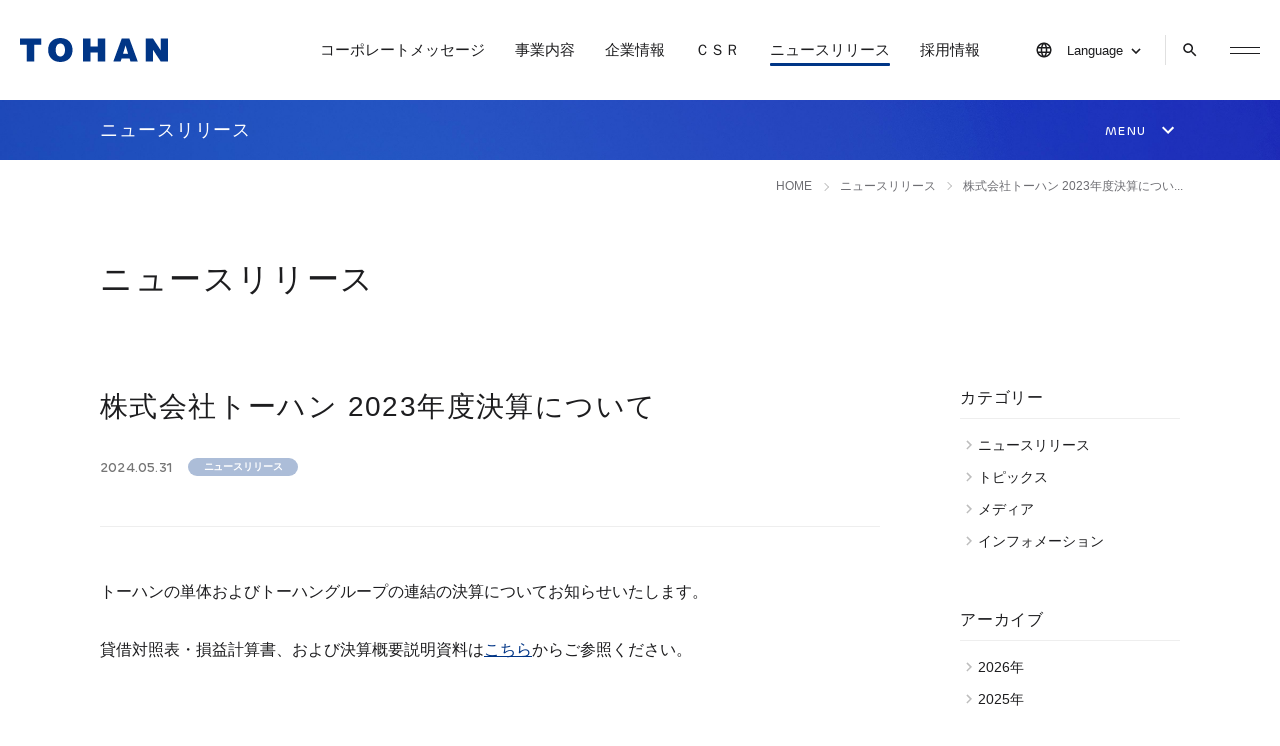

--- FILE ---
content_type: text/html; charset=UTF-8
request_url: https://www.tohan.jp/news/20240531_17865/
body_size: 7967
content:

<!doctype html>
<html lang="ja">
<head>
<!-- Google tag (gtag.js) -->
<script async src="https://www.googletagmanager.com/gtag/js?id=G-XGJ96ZBLRP"></script>
<script>
  window.dataLayer = window.dataLayer || [];
  function gtag(){dataLayer.push(arguments);}
  gtag('js', new Date());

  gtag('config', 'G-XGJ96ZBLRP');
  gtag('config', 'UA-58699857-1');
</script><meta charset="UTF-8">
<meta name="viewport" content="width=device-width, initial-scale=1">
<link rel="canonical" href="https://www.tohan.jp/news/20240531_17865/">
<meta name="keywords" content="トーハン, TOHAN, 本, 出版, 物流, 書店, 本屋" />
<meta name="description" content="トーハンの単体およびトーハングループの連結の決算についてお知らせいたします。 貸借対照表・損益計算書、および決算概要説明資料はこちらからご参照ください。" />
<meta property="og:title" content="株式会社トーハン 2023年度決算について｜ニュースリリース｜株式会社トーハン" />
<meta property="og:type" content="article" />
<meta property="og:description" content="トーハンの単体およびトーハングループの連結の決算についてお知らせいたします。 貸借対照表・損益計算書、および決算概要説明資料はこちらからご参照ください。" />
<meta property="og:url" content="https://www.tohan.jp/news/20240531_17865/">
<meta property="og:site_name" content="株式会社トーハン" />
<meta property="og:image" content="https://www.tohan.jp/wp/wp-content/themes/tohan/img/ogp.png" />
<meta name="twitter:card" content="summary" />

<link rel="apple-touch-icon" sizes="180x180" href="https://www.tohan.jp/wp/wp-content/themes/tohan/favicon/apple-touch-icon.png">
<link rel="icon" type="image/png" sizes="32x32" href="https://www.tohan.jp/wp/wp-content/themes/tohan/favicon/favicon-32x32.png">
<link rel="icon" type="image/png" sizes="16x16" href="https://www.tohan.jp/wp/wp-content/themes/tohan/favicon/favicon-16x16.png">
<link rel="manifest" href="https://www.tohan.jp/wp/wp-content/themes/tohan/favicon/site.webmanifest">
<link rel="mask-icon" href="https://www.tohan.jp/wp/wp-content/themes/tohan/favicon/safari-pinned-tab.svg" color="#003586">
<meta name="msapplication-TileColor" content="#003586">
<meta name="theme-color" content="#ffffff">

<link rel="preconnect" href="//fonts.googleapis.com">
<link rel="preconnect" href="//fonts.gstatic.com" crossorigin>
<link rel="stylesheet" href="//fonts.googleapis.com/css2?family=Noto+Sans+SC:wght@400;700&family=Noto+Sans+TC:wght@400;700&display=swap">

<title>株式会社トーハン 2023年度決算について ｜ 株式会社トーハン</title>
	<style>img:is([sizes="auto" i], [sizes^="auto," i]) { contain-intrinsic-size: 3000px 1500px }</style>
	<link rel='dns-prefetch' href='//ajax.googleapis.com' />
<link rel='stylesheet' id='wp-block-library-css' href='https://www.tohan.jp/wp/wp-includes/css/dist/block-library/style.min.css?ver=6.8.3' type='text/css' media='all' />
<style id='classic-theme-styles-inline-css' type='text/css'>
/*! This file is auto-generated */
.wp-block-button__link{color:#fff;background-color:#32373c;border-radius:9999px;box-shadow:none;text-decoration:none;padding:calc(.667em + 2px) calc(1.333em + 2px);font-size:1.125em}.wp-block-file__button{background:#32373c;color:#fff;text-decoration:none}
</style>
<style id='global-styles-inline-css' type='text/css'>
:root{--wp--preset--aspect-ratio--square: 1;--wp--preset--aspect-ratio--4-3: 4/3;--wp--preset--aspect-ratio--3-4: 3/4;--wp--preset--aspect-ratio--3-2: 3/2;--wp--preset--aspect-ratio--2-3: 2/3;--wp--preset--aspect-ratio--16-9: 16/9;--wp--preset--aspect-ratio--9-16: 9/16;--wp--preset--color--black: #000000;--wp--preset--color--cyan-bluish-gray: #abb8c3;--wp--preset--color--white: #ffffff;--wp--preset--color--pale-pink: #f78da7;--wp--preset--color--vivid-red: #cf2e2e;--wp--preset--color--luminous-vivid-orange: #ff6900;--wp--preset--color--luminous-vivid-amber: #fcb900;--wp--preset--color--light-green-cyan: #7bdcb5;--wp--preset--color--vivid-green-cyan: #00d084;--wp--preset--color--pale-cyan-blue: #8ed1fc;--wp--preset--color--vivid-cyan-blue: #0693e3;--wp--preset--color--vivid-purple: #9b51e0;--wp--preset--gradient--vivid-cyan-blue-to-vivid-purple: linear-gradient(135deg,rgba(6,147,227,1) 0%,rgb(155,81,224) 100%);--wp--preset--gradient--light-green-cyan-to-vivid-green-cyan: linear-gradient(135deg,rgb(122,220,180) 0%,rgb(0,208,130) 100%);--wp--preset--gradient--luminous-vivid-amber-to-luminous-vivid-orange: linear-gradient(135deg,rgba(252,185,0,1) 0%,rgba(255,105,0,1) 100%);--wp--preset--gradient--luminous-vivid-orange-to-vivid-red: linear-gradient(135deg,rgba(255,105,0,1) 0%,rgb(207,46,46) 100%);--wp--preset--gradient--very-light-gray-to-cyan-bluish-gray: linear-gradient(135deg,rgb(238,238,238) 0%,rgb(169,184,195) 100%);--wp--preset--gradient--cool-to-warm-spectrum: linear-gradient(135deg,rgb(74,234,220) 0%,rgb(151,120,209) 20%,rgb(207,42,186) 40%,rgb(238,44,130) 60%,rgb(251,105,98) 80%,rgb(254,248,76) 100%);--wp--preset--gradient--blush-light-purple: linear-gradient(135deg,rgb(255,206,236) 0%,rgb(152,150,240) 100%);--wp--preset--gradient--blush-bordeaux: linear-gradient(135deg,rgb(254,205,165) 0%,rgb(254,45,45) 50%,rgb(107,0,62) 100%);--wp--preset--gradient--luminous-dusk: linear-gradient(135deg,rgb(255,203,112) 0%,rgb(199,81,192) 50%,rgb(65,88,208) 100%);--wp--preset--gradient--pale-ocean: linear-gradient(135deg,rgb(255,245,203) 0%,rgb(182,227,212) 50%,rgb(51,167,181) 100%);--wp--preset--gradient--electric-grass: linear-gradient(135deg,rgb(202,248,128) 0%,rgb(113,206,126) 100%);--wp--preset--gradient--midnight: linear-gradient(135deg,rgb(2,3,129) 0%,rgb(40,116,252) 100%);--wp--preset--font-size--small: 13px;--wp--preset--font-size--medium: 20px;--wp--preset--font-size--large: 36px;--wp--preset--font-size--x-large: 42px;--wp--preset--spacing--20: 0.44rem;--wp--preset--spacing--30: 0.67rem;--wp--preset--spacing--40: 1rem;--wp--preset--spacing--50: 1.5rem;--wp--preset--spacing--60: 2.25rem;--wp--preset--spacing--70: 3.38rem;--wp--preset--spacing--80: 5.06rem;--wp--preset--shadow--natural: 6px 6px 9px rgba(0, 0, 0, 0.2);--wp--preset--shadow--deep: 12px 12px 50px rgba(0, 0, 0, 0.4);--wp--preset--shadow--sharp: 6px 6px 0px rgba(0, 0, 0, 0.2);--wp--preset--shadow--outlined: 6px 6px 0px -3px rgba(255, 255, 255, 1), 6px 6px rgba(0, 0, 0, 1);--wp--preset--shadow--crisp: 6px 6px 0px rgba(0, 0, 0, 1);}:where(.is-layout-flex){gap: 0.5em;}:where(.is-layout-grid){gap: 0.5em;}body .is-layout-flex{display: flex;}.is-layout-flex{flex-wrap: wrap;align-items: center;}.is-layout-flex > :is(*, div){margin: 0;}body .is-layout-grid{display: grid;}.is-layout-grid > :is(*, div){margin: 0;}:where(.wp-block-columns.is-layout-flex){gap: 2em;}:where(.wp-block-columns.is-layout-grid){gap: 2em;}:where(.wp-block-post-template.is-layout-flex){gap: 1.25em;}:where(.wp-block-post-template.is-layout-grid){gap: 1.25em;}.has-black-color{color: var(--wp--preset--color--black) !important;}.has-cyan-bluish-gray-color{color: var(--wp--preset--color--cyan-bluish-gray) !important;}.has-white-color{color: var(--wp--preset--color--white) !important;}.has-pale-pink-color{color: var(--wp--preset--color--pale-pink) !important;}.has-vivid-red-color{color: var(--wp--preset--color--vivid-red) !important;}.has-luminous-vivid-orange-color{color: var(--wp--preset--color--luminous-vivid-orange) !important;}.has-luminous-vivid-amber-color{color: var(--wp--preset--color--luminous-vivid-amber) !important;}.has-light-green-cyan-color{color: var(--wp--preset--color--light-green-cyan) !important;}.has-vivid-green-cyan-color{color: var(--wp--preset--color--vivid-green-cyan) !important;}.has-pale-cyan-blue-color{color: var(--wp--preset--color--pale-cyan-blue) !important;}.has-vivid-cyan-blue-color{color: var(--wp--preset--color--vivid-cyan-blue) !important;}.has-vivid-purple-color{color: var(--wp--preset--color--vivid-purple) !important;}.has-black-background-color{background-color: var(--wp--preset--color--black) !important;}.has-cyan-bluish-gray-background-color{background-color: var(--wp--preset--color--cyan-bluish-gray) !important;}.has-white-background-color{background-color: var(--wp--preset--color--white) !important;}.has-pale-pink-background-color{background-color: var(--wp--preset--color--pale-pink) !important;}.has-vivid-red-background-color{background-color: var(--wp--preset--color--vivid-red) !important;}.has-luminous-vivid-orange-background-color{background-color: var(--wp--preset--color--luminous-vivid-orange) !important;}.has-luminous-vivid-amber-background-color{background-color: var(--wp--preset--color--luminous-vivid-amber) !important;}.has-light-green-cyan-background-color{background-color: var(--wp--preset--color--light-green-cyan) !important;}.has-vivid-green-cyan-background-color{background-color: var(--wp--preset--color--vivid-green-cyan) !important;}.has-pale-cyan-blue-background-color{background-color: var(--wp--preset--color--pale-cyan-blue) !important;}.has-vivid-cyan-blue-background-color{background-color: var(--wp--preset--color--vivid-cyan-blue) !important;}.has-vivid-purple-background-color{background-color: var(--wp--preset--color--vivid-purple) !important;}.has-black-border-color{border-color: var(--wp--preset--color--black) !important;}.has-cyan-bluish-gray-border-color{border-color: var(--wp--preset--color--cyan-bluish-gray) !important;}.has-white-border-color{border-color: var(--wp--preset--color--white) !important;}.has-pale-pink-border-color{border-color: var(--wp--preset--color--pale-pink) !important;}.has-vivid-red-border-color{border-color: var(--wp--preset--color--vivid-red) !important;}.has-luminous-vivid-orange-border-color{border-color: var(--wp--preset--color--luminous-vivid-orange) !important;}.has-luminous-vivid-amber-border-color{border-color: var(--wp--preset--color--luminous-vivid-amber) !important;}.has-light-green-cyan-border-color{border-color: var(--wp--preset--color--light-green-cyan) !important;}.has-vivid-green-cyan-border-color{border-color: var(--wp--preset--color--vivid-green-cyan) !important;}.has-pale-cyan-blue-border-color{border-color: var(--wp--preset--color--pale-cyan-blue) !important;}.has-vivid-cyan-blue-border-color{border-color: var(--wp--preset--color--vivid-cyan-blue) !important;}.has-vivid-purple-border-color{border-color: var(--wp--preset--color--vivid-purple) !important;}.has-vivid-cyan-blue-to-vivid-purple-gradient-background{background: var(--wp--preset--gradient--vivid-cyan-blue-to-vivid-purple) !important;}.has-light-green-cyan-to-vivid-green-cyan-gradient-background{background: var(--wp--preset--gradient--light-green-cyan-to-vivid-green-cyan) !important;}.has-luminous-vivid-amber-to-luminous-vivid-orange-gradient-background{background: var(--wp--preset--gradient--luminous-vivid-amber-to-luminous-vivid-orange) !important;}.has-luminous-vivid-orange-to-vivid-red-gradient-background{background: var(--wp--preset--gradient--luminous-vivid-orange-to-vivid-red) !important;}.has-very-light-gray-to-cyan-bluish-gray-gradient-background{background: var(--wp--preset--gradient--very-light-gray-to-cyan-bluish-gray) !important;}.has-cool-to-warm-spectrum-gradient-background{background: var(--wp--preset--gradient--cool-to-warm-spectrum) !important;}.has-blush-light-purple-gradient-background{background: var(--wp--preset--gradient--blush-light-purple) !important;}.has-blush-bordeaux-gradient-background{background: var(--wp--preset--gradient--blush-bordeaux) !important;}.has-luminous-dusk-gradient-background{background: var(--wp--preset--gradient--luminous-dusk) !important;}.has-pale-ocean-gradient-background{background: var(--wp--preset--gradient--pale-ocean) !important;}.has-electric-grass-gradient-background{background: var(--wp--preset--gradient--electric-grass) !important;}.has-midnight-gradient-background{background: var(--wp--preset--gradient--midnight) !important;}.has-small-font-size{font-size: var(--wp--preset--font-size--small) !important;}.has-medium-font-size{font-size: var(--wp--preset--font-size--medium) !important;}.has-large-font-size{font-size: var(--wp--preset--font-size--large) !important;}.has-x-large-font-size{font-size: var(--wp--preset--font-size--x-large) !important;}
:where(.wp-block-post-template.is-layout-flex){gap: 1.25em;}:where(.wp-block-post-template.is-layout-grid){gap: 1.25em;}
:where(.wp-block-columns.is-layout-flex){gap: 2em;}:where(.wp-block-columns.is-layout-grid){gap: 2em;}
:root :where(.wp-block-pullquote){font-size: 1.5em;line-height: 1.6;}
</style>
<link rel='stylesheet' id='default-css' href='https://www.tohan.jp/wp/wp-content/themes/tohan/css/default.css?ver=6.8.3' type='text/css' media='all' />
<link rel='stylesheet' id='module-css' href='https://www.tohan.jp/wp/wp-content/themes/tohan/css/module.css?ver=6.8.3' type='text/css' media='all' />
<link rel='stylesheet' id='module_sp-css' href='https://www.tohan.jp/wp/wp-content/themes/tohan/css/module_sp.css?ver=6.8.3' type='text/css' media='all' />
<link rel='stylesheet' id='customtype-css' href='https://www.tohan.jp/wp/wp-content/themes/tohan/css/customtype.css?ver=6.8.3' type='text/css' media='all' />
<script type="text/javascript" src="//ajax.googleapis.com/ajax/libs/jquery/3.3.1/jquery.min.js?ver=3.3.1" id="jquery-js"></script>
<script type="text/javascript" src="https://www.tohan.jp/wp/wp-content/themes/tohan/js/common.js?ver=6.8.3" id="commonjs-js"></script>
</head>
<body class="wp-singular single single-news wp-theme-tohan 20240531_17865">

<!-- header -->
<header class="header">
  <div class="header-in">
    <h1 class="logo">
      <a href="https://www.tohan.jp/" class="link">
        <svg xmlns="http://www.w3.org/2000/svg" viewBox="0 0 148 24" width="148" height="24" role="img" aria-label="株式会社トーハン">
          <path d="M40.34,0C33.15,0,28.13,4.62,28.13,12s5.02,11.99,12.22,11.99,12.21-4.62,12.21-11.99S47.53,0,40.34,0ZM40.34,18.48c-2.87,0-4.65-2.53-4.65-6.48s1.78-6.48,4.65-6.48,4.65,2.53,4.65,6.48-1.78,6.48-4.65,6.48Z"/><polygon points="0 6.64 6.83 6.64 6.83 23.42 14.36 23.42 14.36 6.64 21.2 6.64 21.2 .53 0 .53 0 6.64"/><polygon points="77.73 8.38 70.61 8.38 70.61 .53 63.09 .53 63.09 23.42 70.61 23.42 70.61 14.49 77.73 14.49 77.73 23.42 85.24 23.42 85.24 .53 77.73 .53 77.73 8.38"/><polygon points="140.66 .53 140.66 12.22 133.01 .53 125.67 .53 125.67 23.42 133.01 23.42 133.01 11.74 140.65 23.42 140.66 23.14 140.66 23.42 148 23.42 148 .53 140.66 .53"/><path d="M101.73.53l-8.36,22.89h7.32s.91-2.99.91-2.99h7.93l.91,3.01h7.31S109.38.53,109.38.53h-7.65ZM103.01,15.79l2.55-8.42,2.56,8.42h-5.11Z"/>
        </svg>
      </a>
    </h1>
        <nav class="header-nav-01">
      <ul class="nav-menu">
        <li class="item about"><a href="https://www.tohan.jp/about/" class="link">コーポレートメッセージ</a></li>
        <li class="item business"><a href="https://www.tohan.jp/business/" class="link">事業内容</a></li>
        <li class="item company"><a href="https://www.tohan.jp/company/" class="link">企業情報</a></li>
        <li class="item csr"><a href="https://www.tohan.jp/csr/" class="link">ＣＳＲ</a></li>
        <li class="item news"><a href="https://www.tohan.jp/news/" class="link">ニュースリリース</a></li>
        <li class="item"><a href="https://www.tohan.jp/tohan-recruit/" class="link" target="_blank">採用情報</a></li>
      </ul>
      <div class="nav-lang">
        <button class="nav-lang-btn">Language</button>
        <ul class="nav-lang-list">
          <li class="item"><a href="https://www.tohan.jp/en/" class="link-cmn-02">English</a></li>
          <li class="item"><a href="https://www.tohan.jp/tw/" class="link-cmn-02">中国語（繁）</a></li>
          <li class="item"><a href="https://www.tohan.jp/cn/" class="link-cmn-02">中国語（簡）</a></li>
        </ul>
      </div>
      <button class="btn-switch search"><span class="line"></span></button>
      <div class="nav-search">
        <button class="nav-search-btn">
          <svg xmlns="http://www.w3.org/2000/svg" viewBox="0 0 18 18" role="img" aria-label="サイト内検索">
            <path d="M11.62,10.5h-.59l-.21-.2c.73-.85,1.18-1.96,1.18-3.17,0-2.69-2.18-4.88-4.88-4.88S2.25,4.43,2.25,7.12s2.18,4.88,4.88,4.88c1.21,0,2.32-.44,3.17-1.18l.2.21v.59l3.75,3.74,1.12-1.12-3.74-3.75ZM7.12,10.5c-1.87,0-3.38-1.51-3.38-3.38s1.51-3.38,3.38-3.38,3.38,1.51,3.38,3.38-1.51,3.38-3.38,3.38Z"/>
          </svg>
        </button>
        <form id="form" action="https://www.tohan.jp/" method="get">
          <input id="s-box" name="s" type="text" placeholder="キーワードで検索"/>
          <button type="submit">
            <svg xmlns="http://www.w3.org/2000/svg" viewBox="0 0 18 18" role="img" aria-label="サイト内検索">
              <path d="M11.62,10.5h-.59l-.21-.2c.73-.85,1.18-1.96,1.18-3.17,0-2.69-2.18-4.88-4.88-4.88S2.25,4.43,2.25,7.12s2.18,4.88,4.88,4.88c1.21,0,2.32-.44,3.17-1.18l.2.21v.59l3.75,3.74,1.12-1.12-3.74-3.75ZM7.12,10.5c-1.87,0-3.38-1.51-3.38-3.38s1.51-3.38,3.38-3.38,3.38,1.51,3.38,3.38-1.51,3.38-3.38,3.38Z"/>
            </svg>
          </button>
        </form>
      </div>
    </nav>
        <button class="btn-switch all"><span class="line"></span></button>
    <nav class="nav-all">

  <ul class="list-menu-01">
    <li class="item home"><a href="https://www.tohan.jp/" class="link-cmn-02">ＨＯＭＥ</a></li>
    <li class="item about"><a href="https://www.tohan.jp/about/" class="link-cmn-02">コーポレートメッセージ</a></li>
    <li class="item business">
      <a href="https://www.tohan.jp/business/" class="link-cmn-02">事業内容</a>
      <ul class="list-menu-02">
        <li class="item"><a href="https://www.tohan.jp/business/" class="link-cmn-02">事業内容トップ</a></li>
        <li class="item">
          <a href="https://www.tohan.jp/business/agency/" class="link-cmn-02">取次事業</a>
          <ul class="list-menu-02">
            <li class="item"><a href="https://www.tohan.jp/business/agency/bookstore_support/" class="link-cmn-02">小売店サポート</a></li>
            <li class="item"><a href="https://www.tohan.jp/business/agency/library_support/" class="link-cmn-02">図書館サポート</a></li>
            <li class="item"><a href="https://www.tohan.jp/business/agency/information_distribution/" class="link-cmn-02">情報流通</a></li>
            <li class="item"><a href="https://www.tohan.jp/business/agency/logistics/" class="link-cmn-02">物流</a></li>
          </ul>
        </li>
        <li class="item"><a href="https://www.tohan.jp/business/bookstore/" class="link-cmn-02">書店運営・市場開発</a></li>
        <ul class="list-menu-02">
          <li class="item"><a href="https://www.tohan.jp/business/bookstore/produce/" class="link-cmn-02">選書・空間プロデュース</a></li>
        </ul>
        <li class="item"><a href="https://www.tohan.jp/business/oversea/" class="link-cmn-02">海外事業</a></li>
        <li class="item"><a href="https://www.tohan.jp/business/contents/" class="link-cmn-02">コンテンツ事業</a></li>
        <li class="item"><a href="https://www.tohan.jp/business/new_business/" class="link-cmn-02">新規事業</a></li>
        <li class="item"><a href="https://www.tohan.jp/business/group_business/" class="link-cmn-02">関連会社の事業</a></li>
      </ul>
    </li>
    <li class="item company">
      <a href="https://www.tohan.jp/company/" class="link-cmn-02">企業情報</a>
      <ul class="list-menu-02">
      <li class="item"><a href="https://www.tohan.jp/company/" class="link-cmn-02">企業情報トップ</a></li>
        <li class="item"><a href="https://www.tohan.jp/company/greetings/" class="link-cmn-02">社長挨拶</a></li>
        <li class="item"><a href="https://www.tohan.jp/company/vision/" class="link-cmn-02">経営ビジョン</a></li>
        <li class="item"><a href="https://www.tohan.jp/company/overview/" class="link-cmn-02">会社概要</a></li>
        <li class="item"><a href="https://www.tohan.jp/company/history/" class="link-cmn-02">沿革</a></li>
        <li class="item"><a href="https://www.tohan.jp/company/office/" class="link-cmn-02">事業所一覧</a></li>
        <li class="item"><a href="https://www.tohan.jp/company/group/" class="link-cmn-02">グループ一覧</a></li>
        <li class="item"><a href="https://www.tohan.jp/company/ir/" class="link-cmn-02">ＩＲ情報</a></li>
        <li class="item"><a href="https://www.tohan.jp/company/compliance/" class="link-cmn-02">コンプライアンス</a></li>
      </ul>
    </li>
    <li class="item csr">
      <a href="https://www.tohan.jp/csr/" class="link-cmn-02">ＣＳＲ</a>
      <ul class="list-menu-02">
        <li class="item"><a href="https://www.tohan.jp/csr/" class="link-cmn-02">ＣＳＲトップ</a>
        <li class="item"><a href="https://www.tohan.jp/csr/asadoku/" class="link-cmn-02">朝の読書</a>
        <li class="item"><a href="https://www.tohan.jp/csr/uchidoku/" class="link-cmn-02">うちどく（家読）</a></li>
        <li class="item"><a href="https://www.tohan.jp/csr/bookfair/" class="link-cmn-02">こどもの本ブックフェア</a></li>
        <li class="item"><a href="https://www.tohan.jp/csr/environment/" class="link-cmn-02">環境への取り組み</a></li>
        <li class="item"><a href="https://www.tohan.jp/csr/sdgs/" class="link-cmn-02">SDGsへの取り組み</a></li>
      </ul>
    </li>
    <li class="item contact">
      <a href="https://www.tohan.jp/contact/" class="link-cmn-02">お問い合わせ</a>
      <ul class="list-menu-02">
        <li class="item"><a href="https://www.tohan.jp/contact/" class="link-cmn-02">お問い合わせトップ</a></li>
        <li class="item"><a href="https://www.tohan.jp/contact/bookstore/" class="link-cmn-02">書店経営をお考えの方</a></li>
        <li class="item"><a href="https://www.tohan.jp/contact/distribution/" class="link-cmn-02">書店向けに商品流通をお考えの方</a></li>
        <li class="item"><a href="https://www.tohan.jp/contact/property/" class="link-cmn-02">店舗物件情報募集</a></li>
        <li class="item"><a href="https://www.tohan.jp/contact/form/" class="link-cmn-02">お問い合わせフォーム</a></li>
      </ul>
    </li>
    <li class="item bestsellers">
      <a href="https://www.tohan.jp/bestsellers/" class="link-cmn-02">ベストセラー</a>
      <ul class="list-menu-02">
        <li class="item"><a href="https://www.tohan.jp/bestsellers/" class="link-cmn-02">週間ベストセラー</a></li><li class="item"><a href="https://www.tohan.jp/bestsellers/2025_12_monthly/" class="link-cmn-02">月間ベストセラー</a></li><li class="item"><a href="https://www.tohan.jp/bestsellers/2025_annual_total/" class="link-cmn-02">年間ベストセラー</a></li>      </ul>
    </li>
    <li class="item news"><a href="https://www.tohan.jp/news/" class="link-cmn-02">ニュースリリース</a></li>
    <li class="item recruit"><a href="https://www.tohan.jp/tohan-recruit/" class="link-cmn-02" target="_blank">採用情報</a></li>
  </ul>

  <div class="nav-lang">
    <button class="nav-lang-btn">Language</button>
    <ul class="nav-lang-list">
      <li class="item"><a href="https://www.tohan.jp/en/" class="link-cmn-02">English</a></li>
      <li class="item"><a href="https://www.tohan.jp/tw/" class="link-cmn-02">中国語（繁）</a></li>
      <li class="item"><a href="https://www.tohan.jp/cn/" class="link-cmn-02">中国語（簡）</a></li>
    </ul>
  </div>

  <div class="nav-search">
    <button class="nav-search-btn">
      <svg xmlns="http://www.w3.org/2000/svg" viewBox="0 0 18 18" role="img" aria-label="サイト内検索">
        <path d="M11.62,10.5h-.59l-.21-.2c.73-.85,1.18-1.96,1.18-3.17,0-2.69-2.18-4.88-4.88-4.88S2.25,4.43,2.25,7.12s2.18,4.88,4.88,4.88c1.21,0,2.32-.44,3.17-1.18l.2.21v.59l3.75,3.74,1.12-1.12-3.74-3.75ZM7.12,10.5c-1.87,0-3.38-1.51-3.38-3.38s1.51-3.38,3.38-3.38,3.38,1.51,3.38,3.38-1.51,3.38-3.38,3.38Z"/>
      </svg>
    </button>
    <form id="form" action="https://www.tohan.jp/" method="get">
      <input id="s-box" name="s" type="text" placeholder="キーワードで検索"/>
      <button type="submit">
        <svg xmlns="http://www.w3.org/2000/svg" viewBox="0 0 18 18" role="img" aria-label="サイト内検索">
          <path d="M11.62,10.5h-.59l-.21-.2c.73-.85,1.18-1.96,1.18-3.17,0-2.69-2.18-4.88-4.88-4.88S2.25,4.43,2.25,7.12s2.18,4.88,4.88,4.88c1.21,0,2.32-.44,3.17-1.18l.2.21v.59l3.75,3.74,1.12-1.12-3.74-3.75ZM7.12,10.5c-1.87,0-3.38-1.51-3.38-3.38s1.51-3.38,3.38-3.38,3.38,1.51,3.38,3.38-1.51,3.38-3.38,3.38Z"/>
        </svg>
      </button>
    </form>
  </div>

</nav>    <div class="bg-bl"></div>
  </div>
</header>
<!-- /header -->

<!-- nav-local / path -->
<nav class="nav-local">
	<div class="nav-local-head">
		    <h2 class="ttl-local-01">ニュースリリース</h2>
    		<div class="btn"></div>	</div>
  	<div class="nav-local-area">
    <div class="nav-local-area-in">

            <ul class="list-local-01">
      <li class="item"><a href="https://www.tohan.jp/news_cat/news_release/" class="link-cmn-02">ニュースリリース</a></li><li class="item"><a href="https://www.tohan.jp/news_cat/topics/" class="link-cmn-02">トピックス</a></li><li class="item"><a href="https://www.tohan.jp/news_cat/media/" class="link-cmn-02">メディア</a></li><li class="item"><a href="https://www.tohan.jp/news_cat/information/" class="link-cmn-02">インフォメーション</a></li>      </ul>

      
    </div>
	</div>
  </nav>

<nav class="nav-path">
  <ol class="nav-path-list">
    <li class="item"><a href="https://www.tohan.jp/" class="link-cmn-02">HOME</a></li>
		<li class="item"><a href="https://www.tohan.jp/news/" class="link link-cmn-02">ニュースリリース</a></li><li class="item"><span class="current">株式会社トーハン 2023年度決算につい...</span></li>  </ol>
</nav>
<!-- /nav-local / path -->

<main class="main-contents">
  <p class="page-ttl">ニュースリリース</p>
  <div class="flex-01">

    <div class="area-main">
      <article class="article">
        <h1 class="ttl-cmn-01">株式会社トーハン 2023年度決算について</h1>
        <div class="info-post">
          <span class="date">2024.05.31</span>
          <span class="cat"><a href="https://www.tohan.jp/news_cat/news_release/" class="link-cmn-02">ニュースリリース</a></span>
        </div>
        <section class="sec-post">
<p>トーハンの単体およびトーハングループの連結の決算についてお知らせいたします。</p>



<p>貸借対照表・損益計算書、および決算概要説明資料は<a href="https://www.tohan.jp/wp/wp-content/uploads/2024/05/20240531_kessan2023.pdf" target="_blank" rel="noreferrer noopener">こちら</a>からご参照ください。</p>
</section>
        <section>
          <div class="box-line-01">
            <p>この件の取材申し込み・お問い合わせ等は、お問い合わせフォームよりお願いいたします。</p>
            <a href="/contact/form/" class="btn-cmn-03 link-ico arrow">お問い合わせフォームはこちら</a>
          </div>
        </section>
      </article>
    </div>
    <div class="area-sub only-pc">
<h2 class="ttl-postlist">カテゴリー</h2>
  <ul class="list-postlist">
  <li class="item"><a href="https://www.tohan.jp/news_cat/news_release/" class="link-cmn-02">ニュースリリース</a></li><li class="item"><a href="https://www.tohan.jp/news_cat/topics/" class="link-cmn-02">トピックス</a></li><li class="item"><a href="https://www.tohan.jp/news_cat/media/" class="link-cmn-02">メディア</a></li><li class="item"><a href="https://www.tohan.jp/news_cat/information/" class="link-cmn-02">インフォメーション</a></li>  </ul>
  <h2 class="ttl-postlist">アーカイブ</h2>
  <ul class="list-postlist year">
  <li class="item"><a href="https://www.tohan.jp/news_year/2026/" class="link-cmn-02">2026年</a></li><li class="item"><a href="https://www.tohan.jp/news_year/2025/" class="link-cmn-02">2025年</a></li><li class="item"><a href="https://www.tohan.jp/news_year/2024/" class="link-cmn-02">2024年</a></li><li class="item"><a href="https://www.tohan.jp/news_year/2023/" class="link-cmn-02">2023年</a></li><li class="item"><a href="https://www.tohan.jp/news_year/2022/" class="link-cmn-02">2022年</a></li><li class="item"><a href="https://www.tohan.jp/news_year/2021/" class="link-cmn-02">2021年</a></li>  </ul>
  <!-- <div class="btn-postlist">過去のアーカイブ</div> -->
</div>  </div>
</main>

<!-- footer -->
<footer class="footer">
  <div class="footer-in-01">
    <h3 class="logo"><a href="https://www.tohan.jp/" class="link"><img src="https://www.tohan.jp/wp/wp-content/themes/tohan/img/logo_01.svg" alt="株式会社トーハン"></a></h3>
    <nav class="nav-all">

  <ul class="list-menu-01">
    <li class="item home"><a href="https://www.tohan.jp/" class="link-cmn-02">ＨＯＭＥ</a></li>
    <li class="item about"><a href="https://www.tohan.jp/about/" class="link-cmn-02">コーポレートメッセージ</a></li>
    <li class="item business">
      <a href="https://www.tohan.jp/business/" class="link-cmn-02">事業内容</a>
      <ul class="list-menu-02">
        <li class="item"><a href="https://www.tohan.jp/business/" class="link-cmn-02">事業内容トップ</a></li>
        <li class="item">
          <a href="https://www.tohan.jp/business/agency/" class="link-cmn-02">取次事業</a>
          <ul class="list-menu-02">
            <li class="item"><a href="https://www.tohan.jp/business/agency/bookstore_support/" class="link-cmn-02">小売店サポート</a></li>
            <li class="item"><a href="https://www.tohan.jp/business/agency/library_support/" class="link-cmn-02">図書館サポート</a></li>
            <li class="item"><a href="https://www.tohan.jp/business/agency/information_distribution/" class="link-cmn-02">情報流通</a></li>
            <li class="item"><a href="https://www.tohan.jp/business/agency/logistics/" class="link-cmn-02">物流</a></li>
          </ul>
        </li>
        <li class="item"><a href="https://www.tohan.jp/business/bookstore/" class="link-cmn-02">書店運営・市場開発</a></li>
        <ul class="list-menu-02">
          <li class="item"><a href="https://www.tohan.jp/business/bookstore/produce/" class="link-cmn-02">選書・空間プロデュース</a></li>
        </ul>
        <li class="item"><a href="https://www.tohan.jp/business/oversea/" class="link-cmn-02">海外事業</a></li>
        <li class="item"><a href="https://www.tohan.jp/business/contents/" class="link-cmn-02">コンテンツ事業</a></li>
        <li class="item"><a href="https://www.tohan.jp/business/new_business/" class="link-cmn-02">新規事業</a></li>
        <li class="item"><a href="https://www.tohan.jp/business/group_business/" class="link-cmn-02">関連会社の事業</a></li>
      </ul>
    </li>
    <li class="item company">
      <a href="https://www.tohan.jp/company/" class="link-cmn-02">企業情報</a>
      <ul class="list-menu-02">
      <li class="item"><a href="https://www.tohan.jp/company/" class="link-cmn-02">企業情報トップ</a></li>
        <li class="item"><a href="https://www.tohan.jp/company/greetings/" class="link-cmn-02">社長挨拶</a></li>
        <li class="item"><a href="https://www.tohan.jp/company/vision/" class="link-cmn-02">経営ビジョン</a></li>
        <li class="item"><a href="https://www.tohan.jp/company/overview/" class="link-cmn-02">会社概要</a></li>
        <li class="item"><a href="https://www.tohan.jp/company/history/" class="link-cmn-02">沿革</a></li>
        <li class="item"><a href="https://www.tohan.jp/company/office/" class="link-cmn-02">事業所一覧</a></li>
        <li class="item"><a href="https://www.tohan.jp/company/group/" class="link-cmn-02">グループ一覧</a></li>
        <li class="item"><a href="https://www.tohan.jp/company/ir/" class="link-cmn-02">ＩＲ情報</a></li>
        <li class="item"><a href="https://www.tohan.jp/company/compliance/" class="link-cmn-02">コンプライアンス</a></li>
      </ul>
    </li>
    <li class="item csr">
      <a href="https://www.tohan.jp/csr/" class="link-cmn-02">ＣＳＲ</a>
      <ul class="list-menu-02">
        <li class="item"><a href="https://www.tohan.jp/csr/" class="link-cmn-02">ＣＳＲトップ</a>
        <li class="item"><a href="https://www.tohan.jp/csr/asadoku/" class="link-cmn-02">朝の読書</a>
        <li class="item"><a href="https://www.tohan.jp/csr/uchidoku/" class="link-cmn-02">うちどく（家読）</a></li>
        <li class="item"><a href="https://www.tohan.jp/csr/bookfair/" class="link-cmn-02">こどもの本ブックフェア</a></li>
        <li class="item"><a href="https://www.tohan.jp/csr/environment/" class="link-cmn-02">環境への取り組み</a></li>
        <li class="item"><a href="https://www.tohan.jp/csr/sdgs/" class="link-cmn-02">SDGsへの取り組み</a></li>
      </ul>
    </li>
    <li class="item contact">
      <a href="https://www.tohan.jp/contact/" class="link-cmn-02">お問い合わせ</a>
      <ul class="list-menu-02">
        <li class="item"><a href="https://www.tohan.jp/contact/" class="link-cmn-02">お問い合わせトップ</a></li>
        <li class="item"><a href="https://www.tohan.jp/contact/bookstore/" class="link-cmn-02">書店経営をお考えの方</a></li>
        <li class="item"><a href="https://www.tohan.jp/contact/distribution/" class="link-cmn-02">書店向けに商品流通をお考えの方</a></li>
        <li class="item"><a href="https://www.tohan.jp/contact/property/" class="link-cmn-02">店舗物件情報募集</a></li>
        <li class="item"><a href="https://www.tohan.jp/contact/form/" class="link-cmn-02">お問い合わせフォーム</a></li>
      </ul>
    </li>
    <li class="item bestsellers">
      <a href="https://www.tohan.jp/bestsellers/" class="link-cmn-02">ベストセラー</a>
      <ul class="list-menu-02">
        <li class="item"><a href="https://www.tohan.jp/bestsellers/" class="link-cmn-02">週間ベストセラー</a></li><li class="item"><a href="https://www.tohan.jp/bestsellers/2025_12_monthly/" class="link-cmn-02">月間ベストセラー</a></li><li class="item"><a href="https://www.tohan.jp/bestsellers/2025_annual_total/" class="link-cmn-02">年間ベストセラー</a></li>      </ul>
    </li>
    <li class="item news"><a href="https://www.tohan.jp/news/" class="link-cmn-02">ニュースリリース</a></li>
    <li class="item recruit"><a href="https://www.tohan.jp/tohan-recruit/" class="link-cmn-02" target="_blank">採用情報</a></li>
  </ul>

  <div class="nav-lang">
    <button class="nav-lang-btn">Language</button>
    <ul class="nav-lang-list">
      <li class="item"><a href="https://www.tohan.jp/en/" class="link-cmn-02">English</a></li>
      <li class="item"><a href="https://www.tohan.jp/tw/" class="link-cmn-02">中国語（繁）</a></li>
      <li class="item"><a href="https://www.tohan.jp/cn/" class="link-cmn-02">中国語（簡）</a></li>
    </ul>
  </div>

  <div class="nav-search">
    <button class="nav-search-btn">
      <svg xmlns="http://www.w3.org/2000/svg" viewBox="0 0 18 18" role="img" aria-label="サイト内検索">
        <path d="M11.62,10.5h-.59l-.21-.2c.73-.85,1.18-1.96,1.18-3.17,0-2.69-2.18-4.88-4.88-4.88S2.25,4.43,2.25,7.12s2.18,4.88,4.88,4.88c1.21,0,2.32-.44,3.17-1.18l.2.21v.59l3.75,3.74,1.12-1.12-3.74-3.75ZM7.12,10.5c-1.87,0-3.38-1.51-3.38-3.38s1.51-3.38,3.38-3.38,3.38,1.51,3.38,3.38-1.51,3.38-3.38,3.38Z"/>
      </svg>
    </button>
    <form id="form" action="https://www.tohan.jp/" method="get">
      <input id="s-box" name="s" type="text" placeholder="キーワードで検索"/>
      <button type="submit">
        <svg xmlns="http://www.w3.org/2000/svg" viewBox="0 0 18 18" role="img" aria-label="サイト内検索">
          <path d="M11.62,10.5h-.59l-.21-.2c.73-.85,1.18-1.96,1.18-3.17,0-2.69-2.18-4.88-4.88-4.88S2.25,4.43,2.25,7.12s2.18,4.88,4.88,4.88c1.21,0,2.32-.44,3.17-1.18l.2.21v.59l3.75,3.74,1.12-1.12-3.74-3.75ZM7.12,10.5c-1.87,0-3.38-1.51-3.38-3.38s1.51-3.38,3.38-3.38,3.38,1.51,3.38,3.38-1.51,3.38-3.38,3.38Z"/>
        </svg>
      </button>
    </form>
  </div>

</nav>    <nav class="nav-lang">
      <h4 class="ttl">FOR OVERSEAS</h4>
      <a href="https://www.tohan.jp/en/" class="link-cmn-02 txt-color-gy">about TOHAN</a>
      <a href="https://www.tohan.jp/tw/" class="link-cmn-02 txt-color-gy txt-family-tw">關於東販</a>
      <a href="https://www.tohan.jp/cn/" class="link-cmn-02 txt-color-gy txt-family-cn">关于东贩</a>
    </nav>
  </div>
  <div class="footer-in-02">
    <h4 class="ttl txt-color-gy only-pc">オフィシャルSNS</h4>
    <nav class="nav-sns">
      <div>
        <h5>e-hon</h5>
        <a href="https://twitter.com/e_hon_ne_jp" class="link-cmn-02 sns" target="_blank"><img src="https://www.tohan.jp/wp/wp-content/themes/tohan/img/ico_sns_x.svg" alt="X（旧Twitter）"></a>
        <a href="https://www.facebook.com/tohanehon/" class="link-cmn-02 sns" target="_blank"><img src="https://www.tohan.jp/wp/wp-content/themes/tohan/img/ico_sns_fb.svg" alt="Facebook"></a>
        <a href="https://page.line.me/zcl1411y" class="link-cmn-02 sns" target="_blank"><img src="https://www.tohan.jp/wp/wp-content/themes/tohan/img/ico_sns_line.svg" alt="公式ライン"></a>
      </div>
      <div>
        <h5>出版区（SHUPPUNK）</h5>
        <a href="https://www.youtube.com/c/shuppunk" class="link-cmn-02 sns" target="_blank"><img src="https://www.tohan.jp/wp/wp-content/themes/tohan/img/ico_sns_yt.svg" alt="YouTube"></a>
        <a href="https://twitter.com/SHUPPUNK" class="link-cmn-02 sns" target="_blank"><img src="https://www.tohan.jp/wp/wp-content/themes/tohan/img/ico_sns_x.svg" alt="X（旧Twitter）"></a>
        <a href="https://www.instagram.com/shuppunk_tohan/" class="link-cmn-02 sns" target="_blank"><img src="https://www.tohan.jp/wp/wp-content/themes/tohan/img/ico_sns_ig.png" alt="Instagram"></a>
        <a href="https://www.tiktok.com/@buzzlab_shuppunk" class="link-cmn-02 sns" target="_blank"><img src="https://www.tohan.jp/wp/wp-content/themes/tohan/img/ico_sns_tiktok.png" alt="TikTok"></a>
      </div>
      <div>
        <h5>まいにち本屋さん情報局</h5>
        <a href="https://twitter.com/tohan365" class="link-cmn-02 sns" target="_blank"><img src="https://www.tohan.jp/wp/wp-content/themes/tohan/img/ico_sns_x.svg" alt="X（旧Twitter）"></a>
      </div>
      <div class="only-sp"><a href="https://www.tohan.jp/sns/" class="link-cmn-02 txt-color-gy">SNSアカウント一覧</a></div>
    </nav>
    <a href="https://www.tohan.jp/sns/" class="link-cmn-02 txt-color-gy only-pc">SNSアカウント一覧</a>
  </div>
  <div class="footer-in-03 txt-color-gy">
    <small class="copy">Copyright &copy; TOHAN CORPORATION All rights reserved.</small>
        <nav class="nav-menu">
      <a href="https://www.tohan.jp/privacy/" class="link-cmn-02">プライバシーポリシー</a>
    </nav>
  </div>
</footer>
<!-- /footer -->
<script type="speculationrules">
{"prefetch":[{"source":"document","where":{"and":[{"href_matches":"\/*"},{"not":{"href_matches":["\/wp\/wp-*.php","\/wp\/wp-admin\/*","\/wp\/wp-content\/uploads\/*","\/wp\/wp-content\/*","\/wp\/wp-content\/plugins\/*","\/wp\/wp-content\/themes\/tohan\/*","\/*\\?(.+)"]}},{"not":{"selector_matches":"a[rel~=\"nofollow\"]"}},{"not":{"selector_matches":".no-prefetch, .no-prefetch a"}}]},"eagerness":"conservative"}]}
</script>

</body>
</html>

--- FILE ---
content_type: text/css
request_url: https://www.tohan.jp/wp/wp-content/themes/tohan/css/default.css?ver=6.8.3
body_size: 1018
content:
@charset "UTF-8";

/* ==========================================================
 html5 elements
========================================================== */
article, aside, figure, figcaption, footer, header, nav, section
{ display: block; }
/* ==========================================================
 reseting
========================================================== */
html {
  overflow-y: scroll;
  font-size: 62.5%;
}
body {
  overflow: hidden;
  -webkit-text-size-adjust: 100%;
  -webkit-font-smoothing: subpixel-antialiased;
  -moz-osx-font-smoothing: unset;
}
@media only screen and (-webkit-min-device-pixel-ratio: 2), (min-resolution: 2dppx) {
  body {
    -webkit-font-smoothing: antialiased;
    -moz-osx-font-smoothing: grayscale;
  }
}

@media screen and (max-width: 959px) {
  body
  { min-width: 2px; }
}
body, div, pre, p, blockquote, dl, dt, dd, ul, ol, li, h1, h2, h3, h4, h5, h6, form, fieldset, th, td, button, figure, figcaption
{ margin: 0; padding: 0; }
input, textarea
{ margin: 0; font-size: 100%; }
textarea
{ resize: none; }
button
{ border: none; overflow: visible; background: none; vertical-align: top;  font-size: 100%; color: inherit; cursor: pointer; -webkit-appearance: none; }
label
{ cursor: pointer; }
table
{ border-collapse: collapse; border-spacing: 0; font-size: 100%; }
fieldset, img
{ border: none; }
img
{ overflow: hidden; vertical-align: bottom; }
svg
{ fill: currentColor; }
address, caption, code, em, th
{ font-style: normal; font-weight: normal; }
ol, ul
{ list-style: none; }
caption, th
{ text-align: left;}
h1, h2, h3, h4, h5, h6, strong, em, small
{ font-size: 100%; font-weight: inherit; }
sup, sub
{ font-size: 63%; }
sup
{ vertical-align: top; }
sub
{ vertical-align: baseline; }
*
{ box-sizing: border-box; -webkit-box-sizing: border-box; }
/* ==========================================================
 base Link
========================================================== */
a {
  color: inherit;
  text-decoration: none;
}
/* ==========================================================
 style
========================================================== */
.s-fw-n     { font-weight: normal; }
.s-fw-b     { font-weight: 700; }
.s-ta-l     { text-align: left !important; }
.s-ta-c     { text-align: center !important; }
.s-ta-r     { text-align: right !important; }
.s-va-t     { vertical-align: top !important; }
.s-va-m     { vertical-align: middle !important; }
.s-va-b     { vertical-align: bottom !important; }
.s-ov-h     { overflow: hidden; }
.s-clear    { clear: both; }
.s-hide     { display: none; }
.s-block    { display: block; }
.s-iblock   { display: inline-block; }
.s-txt-hide { text-indent: 100%; white-space: nowrap; overflow: hidden; }
.s-bg-n     { background: none !important; }
.s-mt-00    { margin-top: 0 !important; }
.s-mt-20    { margin-top: 20px !important; }
.s-mt-30    { margin-top: 30px !important; }
.s-mt-40    { margin-top: 40px !important; }
.s-mt-50    { margin-top: 50px !important; }
.s-mt-60    { margin-top: 60px !important; }
.s-mt-70    { margin-top: 70px !important; }
.s-mt-80    { margin-top: 80px !important; }
.s-mt-100   { margin-top: 100px !important; }
.s-mt-130   { margin-top: 130px !important; }
.s-mb-00    { margin-bottom: 0 !important; }
.s-mb-10    { margin-bottom: 10px !important; }
.s-mb-20    { margin-bottom: 20px !important; }
.s-mb-30    { margin-bottom: 30px !important; }
.s-mb-40    { margin-bottom: 40px !important; }
.s-mb-60    { margin-bottom: 60px !important; }
.s-ml-00    { margin-left: 0 !important; }
.s-ml-40    { margin-left: 40px !important; }
.s-ml-80    { margin-left: 80px !important; }
.s-mr-00    { margin-right: 0 !important; }
.s-fullw    { width: 100%; }
.s-td-u     { text-decoration: underline; }
.s-ls-w			{ letter-spacing: 0.1em; }
.s-ls-n			{ letter-spacing: -0.02em; }
/* ==========================================================
 rwd switch
========================================================== */
/* pc
---------------------------------------------------------- */
.only-sp,
.no-pc { display: none !important; }
/* sp
---------------------------------------------------------- */
@media screen and (max-width: 799px) {
.only-pc, .no-sp
{ display: none !important; }
.only-sp, .no-pc
{ display: block !important; }
img.only-sp, img.no-pc
{ display: inline-block !important; }
}


--- FILE ---
content_type: text/css
request_url: https://www.tohan.jp/wp/wp-content/themes/tohan/css/module.css?ver=6.8.3
body_size: 9879
content:
@charset "UTF-8";
/* CSS Document */

@font-face {
  font-family: "Chillax-Medium";
  src: url("../font/Chillax-Medium.woff2") format("woff2"),
	url("../font/Chillax-Medium.woff") format("woff"),
	url("../font/Chillax-Medium.ttf") format("truetype");
	font-weight: 500;
	font-display: swap;
	font-style: normal;
}

:root {
	--color-auto: #1d1d1f;
	--color-lgy-01: #eee;
	--color-lgy-02: #fafafa;
	--color-lgy-03: #e0e0e0;
	--color-gy-01: #6e6e73;
	--color-gy-02: #bdbdbd;
	--color-bl: #003586;
	--color-lbl: #f0f5fb;
	--color-bgy: #7894bf;
	--color-lbgy: #acbdd8;
	--font-lheight-01: 1.875;
	--font-lheight-02: 1.72;
	--font-lheight-03: 1.6;
	--font-family-en: "Chillax-Medium", "ヒラギノ角ゴ Pro", "Hiragino Kaku Gothic Pro", "游ゴシック体", "YuGothic", "游ゴシック", "Yu Gothic", "メイリオ", "Meiryo", sans-serif;
	--width-l: min(1080px, 100%);
}

/* ==========================================================
 body
========================================================== */
body {
	display: -ms-flexbox;
	display: flex;
	-ms-flex-direction: column;
	flex-direction: column;
	position: relative;
	width: 100%;
	min-height: 100vh;
	word-wrap: break-word;
  overflow-wrap: break-word;
	color: var(--color-auto);
	font-size: 16px;
  font-weight: 400;
	font-family: "ヒラギノ角ゴ Pro", "Hiragino Kaku Gothic Pro", "游ゴシック体", "YuGothic", "游ゴシック", "Yu Gothic", "メイリオ", "Meiryo", sans-serif;
  line-height: var(--font-lheight-01);
	text-align: justify;
}
/* 251024_thinkslow時非表示------------------------------------------------

/* body:not(.home):not(.bl):not(.gr) {
	padding-top: 160px;
} */
/* body.gr {
	padding-top: 100px;
} */

/* --------------------------------------------------------------------------*/

img {
	max-width: 100%;
}
svg,
img[src$=".svg"] {
	display: block;
	max-width: none;
	height: 100%;
}
/* 251024_thinkslow時追加-------------------------------------------------- */
body:not(.home) {
	padding-top: 160px;
}
/* ==========================================================
 header / footer
========================================================== */
.header .logo,
.footer .logo {
	width: 148px;
	height: 24px;
}
.header .logo .link,
.footer .logo .link {
	display: block;
	width: 100%;
	height: 100%;
}
.header .nav-lang-btn,
.footer .nav-lang .ttl {
	position: relative;
}
.header .nav-lang-btn::before,
.footer .nav-lang .ttl::before {
	content: "";
	display: block;
	position: absolute;
	top: 50%;
	left: 0;
	width: 18px;
	height: 18px;
	-webkit-mask: url("../img/ico_lang.svg") no-repeat top center / 100% auto;
	mask: url("../img/ico_lang.svg") no-repeat top center / 100% auto;
	background: var(--color-auto);
	transform: translateY(-50%);
}
.bg-bl {
	content: "";
	position: fixed;
	top: 0;
	left: 0;
	width: 100vw;
	height: 100%;
	background: url("../img/bg_nav_01.jpg") no-repeat 50% 50%;
	background-size: cover;
	opacity: 0;
	visibility: hidden;
	transition: all 0.2s;
	z-index: 1;
}

/* header
---------------------------------------------------------- */
.header {
	position: absolute;
	top: 0;
	left: 0;
	width: 100%;
	z-index: 10;
}
.header-in,
.header-nav-01,
.header-nav-01, .nav-menu {
	display: -ms-flexbox;
	display: flex;
	-ms-flex-align: center;
	align-items: center;
}
.header-in {
	position: relative;
	-ms-flex-pack: justify;
	justify-content: space-between;
	width: min(1240px, 100%);
	height: 100px;
	margin: 0 auto;
}
.header .logo svg {
	fill: var(--color-bl);
}
.header-nav-01 {
	margin-left: auto;
}
.header-nav-01 .nav-menu {
	margin: 0 40px 0 auto;
}
.header-nav-01 .nav-menu .link {
	position: relative;
	display: block;
	padding: 1em;
	font-size: 15px;
}
.header-nav-01 .nav-menu .link::after {
	content: "";
	position: absolute;
	left: 1em;
	bottom: 13px;
	display: block;
	width: calc(100% - 2em);
	height: 3px;
	background: none;
	border-radius: 1px;
	transition: background-color 0.2s;
}
body.about .header-nav-01 .nav-menu .about .link::after,
body.company .header-nav-01 .nav-menu .company .link::after,
body.company-child .header-nav-01 .nav-menu .company .link::after,
body.business .header-nav-01 .nav-menu .business .link::after,
body.business-child .header-nav-01 .nav-menu .business .link::after,
body.csr .header-nav-01 .nav-menu .csr .link::after,
body.csr-child .header-nav-01 .nav-menu .csr .link::after,
body.post-type-archive-news .header-nav-01 .nav-menu .news .link::after,
body.single-news .header-nav-01 .nav-menu .news .link::after {
	background: var(--color-bl);
}
/* 251024_thinkslow時非表示-------------------------------------------*/

/* body.bl .header,
body:not(.home).bl .main-contents {
	color: #fff;
}
body.bl .header .nav-lang-btn::before,
body.bl .header-in .btn-switch .line::before,
body.bl .header-in .btn-switch .line::after,
body.gr .header-nav-01 .nav-search::before,
body.about .header-nav-01 .nav-menu .about .link:after,
body.business .header-nav-01 .nav-menu .business .link:after {
	background: #fff !important;
}
body.bl .header-nav-01 .nav-lang-btn::after {
	background: #fff;
}
body.bl .header .logo svg,
body.bl .header-nav-01 .nav-search-btn svg,
.header-nav-01 .nav-search form svg {
	fill: #fff;
}
body.gr .header {
	background: #cadad9;
} */

/* ----------------------------------------------------------------------- */

/* button ---- */
.header-in button {
	position: relative;
	display: block;
	transition: opacity 0.2s;
	cursor: pointer;
	outline: none;
}
.header-nav-01 .nav-lang-btn::after,
.header-nav-01 .nav-search::before,
.header-in .btn-switch .line::before,
.header-in .btn-switch .line::after {
	content: "";
	display: block;
	position: absolute;
	top: 50%;
}
.header-nav-01 .nav-lang {
	position: relative;
}
.header-nav-01 .nav-lang-btn {
	width: 120px;
	padding: 20px 0;
	font-size: 13px;
	text-align: center;
}
.header-nav-01 .nav-lang-btn::after {
	right: 10px;
	width: 18px;
  height: 18px;
	margin-top: 1px;
	-webkit-mask: url("../img/ico_arrow_01.svg") no-repeat top center / 100% auto;
	mask: url("../img/ico_arrow_01.svg") no-repeat top center / 100% auto;
	background: var(--color-auto);
  transform: translateY(-50%) rotate(90deg);
}
.header-nav-01 .nav-lang-list {
	display: none;
	position: absolute;
	left: 0;
	width: 100%;
	padding: 5px 15px;
	color: var(--color-auto);
	font-size: 12px;
	background: #fff;
	border-radius: 10px;
	box-shadow: 0 0 8px rgba(0,0,0,0.1);
}
.header-nav-01 .nav-lang-list .item + .item {
	border-top: 1px solid var(--color-lgy-01);
}
.header-nav-01 .nav-lang-list .item .link-cmn-02 {
	display: block;
	padding: 10px 0;
}
.header-nav-01 .nav-search {
	position: relative;
	margin-left: 10px;
}
.header-nav-01 .nav-search::before {
	left: 0;
	width: 1px;
	height: 30px;
	background: var(--color-lgy-03);
	transform: translateY(-50%);
}
.header-nav-01 .nav-search-btn {
	width: 50px;
	height: 50px;
	padding: 16px;
}
.header-nav-01 .nav-search-btn svg {
	width: 18px;
	height: 18px;
	fill: var(--color-auto);
}
.nav-search form {
	position: fixed;
	top: 50%;
	left: 50%;
	display: block;
	width: 500px;
	transform: translate(-50%, -50%);
	visibility: hidden;
	opacity: 0;
	z-index: 1;
}
.nav-search form input {
	width: 100%;
	padding: 0 60px 0 20px;
	color: #fff;
	border-radius: 25px;
	height: 50px;
	background: rgba(255, 255, 255, 0.20);
	border: 1px solid rgba(255, 255, 255, 0.5);
	outline: none;
}
.nav-search form input::placeholder {
	color: rgba(255, 255, 255, 0.8);
}
.nav-search form button {
	position: absolute;
	top: 50%;
	right: 20px;
	width: 24px;
	height: 24px;
	fill: #fff;
	transform: translateY(-50%);
}
.header-in .btn-switch {
	width: 60px;
	height: 60px;
	margin-right: -15px;
	z-index: 10;
}
.header-in .btn-switch .line::before,
.header-in .btn-switch .line::after {
	left: 50%;
	width: 30px;
	height: 1px;
	margin-left: -15px;
	background: var(--color-auto);
	transition: background-color 0.2s, transform 0.2s;
}
.header-in .btn-switch.all .line::before {
	transform: translate(0, -3px);
}
.header-in .btn-switch.all .line::after {
	transform: translate(0, 3px);
}
.header-in .btn-switch.search {
	position: absolute;
	right: 0;
	visibility: hidden;
	opacity: 0;
}

/* メニュー開閉時 ---- */
html.is-open-all .header-in .btn-switch.all .line::before,
html.is-open-all .header-in .btn-switch.all .line::after,
.header-in .btn-switch.search .line::before,
.header-in .btn-switch.search .line::after {
	width: 28px;
	margin-left: -14px;
	background: #fff;
}
html.is-open-all .header-in .btn-switch.all .line::before,
.header-in .btn-switch.search .line::before {
	transform: rotate(45deg);
}
html.is-open-all .header-in .btn-switch.all .line::after,
.header-in .btn-switch.search .line::after {
	transform: rotate(-45deg);
}
html.is-open-all .header .nav-all,
html.is-open-search .header .nav-all,
html.is-open-all .header .nav-all .list-menu-01,
html.is-open-search .header-in .btn-switch.search,
html.is-open-search .nav-search form {
	visibility: visible;
	opacity: 1;
}
html.is-open-search .header-in .btn-switch.all {
	visibility: hidden;
	opacity: 0;
}

html.is-open-all .bg-bl,
html.is-open-search .bg-bl {
	visibility: visible;
	opacity: 0.9;
	opacity: 0.95;
}

.nav-lang.is-open .nav-lang-btn::after {
	transform: translateY(-50%) rotate(-90deg);
}
html.is-open-search .nav-search form input,
html.is-open-all .nav-search form input {
	visibility: visible;
}
/* .header.is-fixed {
	position: fixed;
} */

/* footer
---------------------------------------------------------- */
.footer {
	background: #fff;
}
body:not(.home) .footer {
	margin-top: auto;
}
div[class^="footer-"] {
	display: -ms-flexbox;
	display: flex;
	-ms-flex-wrap: wrap;
	flex-wrap: wrap;
	-ms-flex-pack: justify;
	justify-content: space-between;
	width: var(--width-l);
	margin: 0 auto;
}
body:not(.home):not(.about) .footer-in-01,
.footer-in-02,
.footer-in-03 {
	border-top: 1px solid var(--color-lgy-01);
}
.footer-in-01 .nav-lang .link-cmn-02,
.footer-in-02 > .link-cmn-02,
.footer-in-03 .link-cmn-02 {
	padding: 1em;
}

.footer-in-01 {
	-ms-flex-align: start;
	align-items: flex-start;
	padding: 120px 0 10px;
}
.footer-in-01 .nav-lang,
.footer-in-02 .nav-sns,
.footer-in-02 .nav-sns div {
	display: -ms-flexbox;
	display: flex;
	-ms-flex-align: center;
	align-items: center;
}
.footer-in-01 .nav-lang {
	-ms-flex-pack: center;
	justify-content: center;
	width: 100%;
}
.footer-in-02 .nav-sns {
	-ms-flex-pack: justify;
	justify-content: space-between;
}
.footer-in-02 .nav-sns h5 {
	margin-right: 10px;
}
.footer-in-02 .nav-sns div + div {
	margin-left: 35px;
}
.footer-in-02 .nav-sns .link-cmn-02.sns {
	display: block;
	width: 30px;
	height: 30px;
	padding: 3px;
}
.footer-in-01 .nav-lang .ttl {
	margin-right: 40px;
	padding-left: 25px;
	line-height: 1;
	font-size: 12px;
}
.footer-in-01 .nav-lang .link-cmn-02 {
	font-size: 14px;
}

.footer-in-02,
.footer-in-03 {
	-ms-flex-align: center;
	align-items: center;
	height: 70px;
	font-size: 12px;
}
.footer-in-02 > .link-cmn-02:last-of-type,
.footer-in-03 .link-cmn-02:last-of-type {
	margin-right: -1em;
}
.footer-in-03 .copy,
.footer-in-03 .illustration {
	font-family: var(--font-family-en);
}
.footer-in-03 .illustration {
	margin: 0 auto 0 40px;
}

/* nav-all
---------------------------------------------------------- */
.footer-in-01 .nav-all .list-menu-01,
body.sitemap .main-contents .nav-all .list-menu-01 {
	height: calc(2em * 1.875 + 14px * 15 * 2.26 + 150px);
}
.footer-in-01 .nav-all .list-menu-01 > .item,
body.sitemap .main-contents .nav-all .list-menu-01 > .item {
	border-top-color: var(--color-lgy-01);
}
.footer-in-01 .nav-all .list-menu-02 .link-cmn-02,
body.sitemap .main-contents .nav-all .list-menu-02 .link-cmn-02 {
	color: var(--color-gy-01);
}

.nav-all .list-menu-01 {
	display: -ms-flexbox;
	display: flex;
	-ms-flex-direction: column;
	flex-direction: column;
	-ms-flex-wrap: wrap;
	flex-wrap: wrap;
	-ms-flex-line-pack: justify;
	align-content: space-between;
}
.nav-all .link-cmn-02 {
	display: block;
}
.nav-all .list-menu-01 > .item {
	border-top: 1px solid;
}
.nav-all .list-menu-01 > .item > .link-cmn-02 {
	padding: 25px 0;
}
.nav-all .list-menu-01 > .item > .list-menu-02 {
	margin: -5px 0 35px;
}
.nav-all .list-menu-02 .link-cmn-02 {
	line-height: 2.2;
	font-size: 14px;
}
.nav-all .list-menu-02 .list-menu-02 .link-cmn-02 {
	padding-left: 1em;
}

/* header ---- */
.header .nav-all {
	position: fixed;
	top: 0;
	left: 0;
	display: -ms-flexbox;
	display: flex;
	-ms-flex-align: center;
	align-items: center;
	-ms-flex-pack: center;
	justify-content: center;
	width: 100%;
	height: 100svh;
	color: #fff;
	visibility: hidden;
	opacity: 0;
	transition: visibility 0.2s, opacity 0.2s;
	z-index: 2;
}
.header .nav-all .list-menu-01 {
	position: relative;
	width: min(var(--width-l), 100%);
	height: calc(2em * 1.875 + 14px * 11 * 2.26 + 167px);
	margin-bottom: -35px;
	visibility: hidden;
	opacity: 0;
}
.header .nav-all .list-menu-01 > .item {
	width: calc(25% - 30px);
	border-top-color: rgba(255,255,255,0.3);
}
.header .nav-all .list-menu-01 > .item.about {
	order: 1;
}
.header .nav-all .list-menu-01 > .item.company {
	order: 2;
}
.header .nav-all .list-menu-01 > .item.csr {
	order: 3;
}
.header .nav-all .list-menu-01 > .item.contact {
	order: 4;
}
.header .nav-all .list-menu-01 > .item.bestsellers {
	order: 5;
}
.header .nav-all .list-menu-01 > .item.news {
	order: 6;
}
.header .nav-all .list-menu-01 > .item.recruit {
	order: 7;
}

/* footer ---- */
.footer-in-01 .nav-all {
	width: calc(100% - 280px);
	margin-bottom: 30px;
}
.footer-in-01 .nav-all .list-menu-01 {
	width: min(800px, 100%);
}
.footer-in-01 .nav-all .list-menu-01 > .item {
	width: min(240px, calc(33.33% - 26px));
}

/* sitemap ---- */
/* body.sitemap .main-contents .nav-all {
	margin-top: -70px;
}
body.sitemap .main-contents .nav-all .list-menu-01 {
	width: auto;
}
body.sitemap .main-contents .nav-all .list-menu-01 > .item {
	width: calc(33.33% - 20px);
} */

/* ==========================================================
 nav-local / path
========================================================== */
/* nav-local
---------------------------------------------------------- */
.nav-local {
	overflow: hidden;
	position: absolute;
	top: 100px;
	left: 0;
	width: 100%;
	color: #fff;
	background: url("../img/bg_nav_01.jpg") no-repeat 50% 0 var(--color-bl);
	background-size: cover;
	z-index: 1;
}
.nav-local-head {
	display: -ms-flexbox;
	display: flex;
	-ms-flex-align: center;
	align-items: center;
	-ms-flex-pack: justify;
	justify-content: space-between;
	width: var(--width-l);
	height: 60px;
	margin: 0 auto;
}
.nav-local-head .ttl-local-01 {
	font-size: 18px;
}
.nav-local-head .btn {
	margin-right: -5em;
	padding: 1em 5em;
	cursor: pointer;
	transition: opacity 0.2s;
}
.nav-local-head .btn::before,
.nav-local-head .btn::after {
	display: inline-block;
	vertical-align: middle;
}
.nav-local-head .btn::before {
	content: "MENU";
	letter-spacing: 0.1em;
	font-size: 12px;
	font-family: var(--font-family-en);
}
.nav-local-head .btn::after {
	content: "";
  width: 24px;
  height: 24px;
	margin-left: 10px;
  -webkit-mask: url("../img/ico_arrow_01.svg") no-repeat top center / 100% auto;
	mask: url("../img/ico_arrow_01.svg") no-repeat top center / 100% auto;
	background: #fff;
  transform: translateY(-1px) rotate(90deg);
}
.nav-local-area {
	display: none;
	top: 100%;
	width: 100%;
}

.nav-local-area-in,
.list-local-01 {
	display: -ms-flexbox;
	display: flex;
}
.nav-local-area-in {
	-ms-flex-align: start;
	align-items: flex-start;
	-ms-flex-pack: justify;
	justify-content: space-between;
	width: var(--width-l);
	margin: 0 auto;
	padding: 30px 0 50px;
	line-height: var(--font-lheight-03);
	font-size: 14px;
}
.nav-local-area-in .ttl-local-02 {
	width: min(255px, calc(25% - 15px));
}
.nav-local-area-in .link-cmn-02 {
	display: block;
	padding: 10px 0;
	border-bottom: 1px solid rgba(255,255,255,0.1);
}
.nav-local.is-open .nav-local-head .btn::before {
	content: "CLOSE";
}
.nav-local.is-open .nav-local-head .btn::after {
	transform: translateY(-1px) rotate(-90deg);
}

.list-local-01 {
	-ms-flex-direction: column;
  flex-direction: column;
	-ms-flex-wrap: wrap;
	flex-wrap: wrap;
	-ms-flex-line-pack: justify;
	align-content: space-between;
	width: min(805px, calc(75% - 5px));
}
.list-local-01 > .item {
	width: min(255px, calc(33.33% - 13px));
}
.list-local-02 > .item > .link-cmn-02 {
	padding: 1rem 1em;
}
body.post-type-archive-news .list-local-01,
body[class*="tax-news_"] .list-local-01,
body.single-news .list-local-01,
body.single-bestsellers .list-local-01,
body.post-type-archive-bestsellers .list-local-01 {
	-ms-flex-direction: row;
  flex-direction: row;
	-ms-flex-pack: justify;
	justify-content: space-between;
	width: 100%;
}
body.post-type-archive-news .list-local-01 > .item,
body[class*="tax-news_"] .list-local-01 > .item,
body.single-news .list-local-01 > .item,
body.single-bestsellers .list-local-01 > .item,
body.post-type-archive-bestsellers .list-local-01 > .item {
	width: min(255px, calc(25% - 20px));
}

/* カレント設定 ---- */
body.business .list-local-01 > .item:nth-of-type(4)::after,
body.business-child .list-local-01 > .item:nth-of-type(4)::after,
body.agency-child .list-local-01 > .item:nth-of-type(4)::after,
body.contact .list-local-01 > .item:nth-of-type(3)::after,
body.contact-child .list-local-01 > .item:nth-of-type(3)::after {
	content: "";
	display: block;
}
body.company .list-local-01,
body.company-child .list-local-01 {
	height: calc(3em * 1.6 + 6rem + 3px)
}
body.business .list-local-01,
body.business-child .list-local-01,
body.agency-child .list-local-01 {
	height: calc(5em * 1.6 + 10rem + 5px);
}
body.business .list-local-01 > .item:nth-of-type(4)::after,
body.business-child .list-local-01 > .item:nth-of-type(4)::after,
body.agency-child .list-local-01 > .item:nth-of-type(4)::after {
	height: calc(2em * 1.6 + 4rem + 2px);
}
body.csr .list-local-01,
body.csr-child .list-local-01,
body.asadoku-child .list-local-01,
body.contact .list-local-01,
body.contact-child .list-local-01 {
	height: calc(2em * 1.6 + 4rem + 2px)
}
body.contact .list-local-01 > .item:nth-of-type(3)::after,
body.contact-child .list-local-01 > .item:nth-of-type(3)::after {
	height: calc(1em * 1.6 + 2rem + 1px);
}

/* nav-path
---------------------------------------------------------- */
.nav-path {
	width: var(--width-l);
	margin: 8px auto 50px;
}
.nav-path-list {
	display: -ms-flexbox;
	display: flex;
	-ms-flex-align: center;
	align-items: center;
	-ms-flex-pack: end;
	justify-content: flex-end;
	margin-right: -0.8em;
}
.nav-path-list .item {
	line-height: 1;
	color: var(--color-gy-01);
	font-size: 12px;
}
.nav-path-list .item + .item::before {
	content: "";
	display: inline-block;
  width: 5px;
  height: 5px;
  border-top: 1px solid var(--color-gy-02);
  border-right: 1px solid var(--color-gy-02);
  transform: rotate(45deg);
}
.nav-path-list .item + .item::before,
.nav-path-ilistn .item .link-cmn-02,
.nav-path-list .item .current {
	display: inline-block;
	vertical-align: middle;
}
.nav-path-list .item .link-cmn-02,
.nav-path-list .item .current {
	padding: 1em 0.8em 1em 1em;
}

/* ==========================================================
 その他汎用
========================================================== */
/* contents
---------------------------------------------------------- */
.main-contents {
	position: relative;
	width: 100%;
	margin: 0 auto;
}
body:not(.home):not(.bl) .main-contents {
	width: var(--width-l);
	padding-bottom: 230px;
}
.main-contents > section + section,
.main-contents > div[class^="area-"] + section {
	margin-top: 90px;
	/* margin-top: 120px; */
}
.sec-line-01 {
	margin-top: 40px;
	padding-top: 40px;
	border-top: 1px solid var(--color-lgy-01);
}
.sec-line-02,
.sec-line-03 {
	border: 10px solid var(--color-lgy-02);
}
.sec-line-02 {
	padding: 80px;
}
.sec-line-02 + .sec-line-02 {
	border-top: none;
}
.sec-line-03 {
	padding: 50px;
}
.sec-line-03 + .sec-line-03 {
	margin-top: 30px;
}

/* flex設定あり ---- */
.flex-01 {
	display: -ms-flexbox;
	display: flex;
	-ms-flex-align: start;
	align-items: flex-start;
	-ms-flex-pack: justify;
	justify-content: space-between;
}
.flex-01 > .detail {
	width: 50%;
}
.flex-01 > .img {
	width: calc(50% - 90px);
}
.flex-01 > .box-02 {
	width: calc(50% - 40px);
}

/* 背景色付き ---- */
.bg-lgy {
	display: -ms-flexbox;
	display: flex;
	-ms-flex-align: center;
	align-items: center;
	-ms-flex-pack: center;
	justify-content: center;
	height: 540px;
	padding: 60px;
	background: var(--color-lgy-02);
}

/* txt
---------------------------------------------------------- */
strong {
	font-weight: 700;
}
.txt-cmn-01 {
	margin-bottom: calc(var(--font-lheight-01) * 1em);
}
.txt-cmn-02 {
	margin-bottom: 80px;
}
.txt-cmn-03 {
	margin-bottom: 0.5em;
}
.txt-cmn-04 {
	margin-bottom: 60px;
}
.txt-cmn-05 {
	margin-bottom: 45px;
}
.txt-color-gy {
	color: var(--color-gy-01);
}
.txt-color-bl {
	color: var(--color-bl);
}
.txt-s-01 {
	font-size: 12px;
}
.txt-s-02 {
	font-size: 14px;
}
.txt-num-01,
.txt-num-area {
	margin-left: 2em;
}
.txt-num-01 .num {
	display: inline-block;
	width: 2em;
	margin-left: -2em;
}
.txt-num-01
.txt-mark-01 {
	color: var(--color-gy-01);
	font-size: 14px;
}
.txt-mark-01::before {
	content: "";
	display: inline-block;
	position: relative;
	top: -0.1em;
	width: 12px;
	height: 12px;
	margin-right: 0.25em;
	background: var(--color-lgy-03);
	vertical-align: middle;
}
.txt-family-tw {
	font-family: "Noto Sans TC", sans-serif;
}
.txt-family-cn {
	font-family: "Noto Sans SC", sans-serif;
}

/* ttl
---------------------------------------------------------- */
h1, h2, h3, h4, h5, h6,
.page-ttl {
	line-height: var(--font-lheight-03);
	letter-spacing: 0.05em;
}
.page-ttl {
	margin-bottom: 80px;
	font-size: 32px;
}
.ttl-cmn-01 {
	margin-bottom: 50px;
	font-size: 28px;
}
.ttl-cmn-01.line::before {
	content: "";
	display: block;
	width: 30px;
	height: 5px;
	margin-bottom: 30px;
	background: var(--color-bl);
}
.ttl-cmn-01 span {
	display: block;
	margin-top: 0.5em;
	font-size: 16px;
}
.ttl-cmn-02 {
	margin-bottom: 20px;
	font-size: 24px;
}
.ttl-cmn-03 {
	margin-bottom: 30px;
	font-size: 20px;
}
.ttl-cmn-04 {
	margin-bottom: 15px;
	font-size: 18px;
}
.ttl-cmn-05 {
	margin-bottom: 10px;
}

/* link
---------------------------------------------------------- */
.link-cmn-01 {
	text-decoration: underline;
}
.link-cmn-02,
.link-ico {
	display: inline-block;
	transition: opacity 0.2s;
}
.link-cmn-03 {
	transition: color 0.2s;
}
.link-ico::after {
	content: "";
	position: relative;
	top: -0.1em;
	display: inline-block;
	width: 20px;
	height: 20px;
	margin-left: 10px;
	vertical-align: middle;
}
.link-ico.pdf::after {
	background: url("../img/ico_pdf.svg") no-repeat 50% 50%;
	background-size: contain;
}
.link-ico.arrow::after {
	-webkit-mask: url("../img/ico_arrow_02.svg") no-repeat top center / 100% auto;
	mask: url("../img/ico_arrow_02.svg") no-repeat top center / 100% auto;
	background: var(--color-bl);
}

/* btn
---------------------------------------------------------- */
.wrap-btn {
	position: relative;
	display: -ms-flexbox;
	display: flex;
	-ms-flex-align: center;
	align-items: center;
	-ms-flex-pack: center;
	justify-content: center;
	margin-top: 60px;
}
.wrap-btn .btn-cmn-01 {
	margin: 0 15px;
}
.btn-cmn-01 {
	position: relative;
	display: -ms-flexbox;
	display: flex;
	-ms-flex-align: center;
	align-items: center;
	-ms-flex-pack: start;
	justify-content: flex-start;
	width: 250px;
	height: 60px;
	padding: 0 35px;
	color: #fff;
	background: var(--color-bl);
	border-radius: 5px;
	transition: opacity 0.2s;
}
.btn-cmn-01::after {
	content: "";
	position: absolute;
	top: 50%;
	right: 28px;
	display: block;
	width: 18px;
	height: 18px;
	-webkit-mask: url("../img/ico_arrow_02.svg") no-repeat top center / 100% auto;
	mask: url("../img/ico_arrow_02.svg") no-repeat top center / 100% auto;
	background: #fff;
	transform: translateY(-50%);
}
button.back {
	display: block;
	margin: 10px auto 0;
	padding: 1em;
	text-decoration: underline;
}
button.back:hover {
	text-decoration: none;
}
.btn-cmn-02 {
	position: relative;
	display: block;
	width: 240px;
	height: 50px;
	margin: 80px auto 0;
	padding-top: 0.8em;
	letter-spacing: 0.05em;
	color: #fff;
	font-size: 14px;
	font-weight: 700;
	text-align: center;
	border: 1px solid #fff;
	border-radius: 25px;
	transition: background-color 0.2s;
}
.btn-cmn-02::after {
	content: "";
	position: absolute;
	top: 50%;
	right: 20px;
	display: block;
	width: 18px;
	height: 18px;
	-webkit-mask: url("../img/ico_arrow_01.svg") no-repeat top center / 100% auto;
	mask: url("../img/ico_arrow_01.svg") no-repeat top center / 100% auto;
	background: #fff;
	transform: translateY(-50%);
}
.btn-cmn-03 {
	display: inline-block;
	margin-top: 20px;
	padding: 10px 20px;
	background: #fff;
	border: 5px solid var(--color-lgy-01);
	border-radius: 5px;
	transition: background-color 0.2s;
}
.btn-other {
	position: relative;
	display: inline-block;
	height: 16px;
	line-height: 1;
	letter-spacing: 0.05em;
	padding: 3px 10px 0 16px;
	color: #fff;
	font-size: 10px;
	font-family: var(--font-family-en);
	text-align: center;
	background: var(--color-bl);
	border-radius: 2px;
	vertical-align: middle;
	transition: opacity 0.2s;
}
.btn-other::before {
	content: "";
	position: absolute;
	top: 44%;
	left: 2px;
	display: block;
	width: 4px;
	height: 4px;
	border-top: 1px solid #fff;
	border-right: 1px solid #fff;
	transform: rotate(45deg) translateY(calc(-50%));
}
a span.btn-other {
	margin-left: 1.5em;
}
.list-link-01 a span.btn-other {
	top: -0.15em;
	margin-left: 1em;
}

/* list
---------------------------------------------------------- */
dl {
	line-height: var(--font-lheight-02);
}
.list-cmn-01 > li + li {
	margin-top: 10px;
}
.list-index-01,
.list-index-02 .item,
.list-line-02,
.list-link-02,
.dlist-cmn-01,
.dlist-cmn-01 dl,
.dlist-cmn-02,
.dlist-cmn-03 {
	display: -ms-flexbox;
	display: flex;
	-ms-flex-wrap: wrap;
	flex-wrap: wrap;
	-ms-flex-pack: justify;
	justify-content: space-between;
}
.list-index-01 .item,
.dlist-cmn-01 .ttl,
.dlist-cmn-01 .detail {
	border-bottom: 1px solid var(--color-lgy-01);
}
.list-index-01 .item:nth-of-type(-n+3),
.dlist-cmn-01 .ttl:first-of-type,
.dlist-cmn-01 .detail:first-of-type {
	border-top: 1px solid var(--color-lgy-01);
}
.list-index-02 .item {
	border-top: 1px solid var(--color-lgy-01);
}

.list-dot-01 > li,
.list-dot-02 > li,
.list-num-01 > li,
.list-ast-01 > li {
	margin-left: 1.5em;
}
.list-dot-01 > li {
	list-style: disc;
}
.list-dot-02 > li::before {
	display: inline-block;
	position: relative;
	top: -0.1em;
	content: "";
	width: 0.5em;
	height: 0.5em;
	margin: 0 0.5em 0 -1.5em;
	background: var(--color-auto);
	border-radius: 50%;
	vertical-align: middle;
}
.list-num-01 > li {
	list-style: decimal;
}
.list-num-02 > li {
	margin-left: 2em;
	counter-increment: cnt;
}
.list-num-02 > li::before {
	display: inline-block;
	width: 2.2em;
	margin-left: -2.2em;
	content: "("counter(cnt)") ";
}
.list-ast-01 > li::before {
	display: inline-block;
	width: 1em;
	margin-left: -1em;
	content: "※ ";
}

.list-line-01 .item + .item {
	margin-top: 2.4rem;
	padding-top: 2.4rem;
}
.list-line-02 .item {
	padding: 2.4rem 0;
	border-bottom: 1px solid var(--color-lgy-01);
}
.list-line-02 .item {
	width: calc(50% - 10px);
}
.list-line-01 .item + .item,
.list-line-02 .item:nth-of-type(-n+2) {
	border-top: 1px solid var(--color-lgy-01);
}

.list-link-01 .item,
.list-link-02 .item {
	border-bottom: 1px solid var(--color-lgy-01)
}
.list-link-01 .item:first-of-type {
	border-top: 1px solid var(--color-lgy-01);
}
.list-link-01 .item .link-cmn-02,
.list-link-02 .item .link-cmn-02 {
	padding: 15px 0;
}
.list-link-02 .item {
	width: calc(50% - 10px);
}
.list-link-02 .item:nth-of-type(-n+2){
	border-top: 1px solid var(--color-lgy-01);
}
.list-link-02 .item .link-cmn-02 {
	position: relative;
	display: block;
}
.list-link-02 .item .link-cmn-02.link-ico::after {
	position: absolute;
	top: 50%;
	right: 20px;
	transform: translateY(-50%);
}

body:not(.business) .list-index-01 .item:not(.full),
body:not(.business) .list-index-01 .item.full > .link,
body:not(.business) .list-index-01::after {
	width: calc(33.33% - 20px);
}
.list-index-01::after {
	content: "";
}
.list-index-01 .item.full {
	flex-shrink: 0;
	width: 100%;
}
.list-index-01 .item > .link,
.list-index-01 .item.full,
.list-index-01 .underlink {
	display: -ms-flexbox;
	display: flex;
	-ms-flex-align: center;
	align-items: center;
	-ms-flex-pack: justify;
	justify-content: space-between;
	padding: 30px 0;
}
.list-index-01 .item.full {
	padding: 0;
	border-bottom: none;
}
.list-index-01 .item > .link {
	transition: color 0.2s;
}
.list-index-01 .item .link .img {
	max-width: 120px;
}
.list-index-01 .item .link .txt {
	width: calc(100% - 140px);
}
.list-index-01 .item:not(.full) .link {
	width: 100%;
}
.list-index-01 .item .link .name {
	position: relative;
	margin-bottom: 10px;
}
.list-index-01 .item .link .name::after,
.list-index-01 .underlink .link::after,
.list-btn-02 > li .link-cmn-03::after {
	content: "";
	position: absolute;
	top: 50%;
	right: 0;
	display: block;
	width: 18px;
	height: 18px;
	transform: translateY(-50%);
	transition: right 0.2s;
}
.list-index-01 .item .link .name::after,
.list-index-01 .underlink .link::after {
	-webkit-mask: url("../img/ico_arrow_01.svg") no-repeat top center / 100% auto;
	mask: url("../img/ico_arrow_01.svg") no-repeat top center / 100% auto;
	background: var(--color-gy-02);
}
.list-index-01 .item .link .txt-color-gy {
	line-height: var(--font-lheight-02);
	font-size: 14px;
}

.list-index-01 .underlink {
	-ms-flex-wrap: wrap;
	flex-wrap: wrap;
}
.list-index-01 .underlink > li {
	width: calc(50% - 5px);
}
.list-index-01 .underlink > li .link {
	display: block;
	position: relative;
	width: 100%;
	padding: 10px;
	text-align: center;
	border: 1px solid var(--color-lgy-01);
	border-radius: 5px;
	transition: color 0.2s, background-color 0.2s;
}
.list-index-01 .underlink > li:nth-of-type(n+3) .link {
	margin-top: 10px;
}
.list-index-01 .underlink > li .link::after {
	right: 10px;
}

.dlist-cmn-01 .ttl,
.dlist-cmn-01 .detail {
	padding: 2.4rem 0;
	border-bottom: 1px solid var(--color-lgy-01);
}
.dlist-cmn-01 .ttl {
	width: 250px;
}
.dlist-cmn-01 .detail {
	width: calc(100% - 270px);
}
.dlist-cmn-01 dl dt {
	width: 3em;
}
.dlist-cmn-01 dl dd {
	width: calc(100% - 3em);
}
.s-fw-b + .dlist-cmn-02 {
	margin: 20px 0 40px;
}
.dlist-cmn-02 {
	margin-bottom: 60px;
	border-right: 1px solid var(--color-lgy-01);
	border-bottom: 1px solid var(--color-lgy-01);
}
.dlist-cmn-02 .ttl,
.dlist-cmn-02 .detail {
	padding: 15px 20px;
	border-top: 1px solid var(--color-lgy-01);
	border-left: 1px solid var(--color-lgy-01);
}
.dlist-cmn-02 .ttl {
	width: 300px;
	background: var(--color-lgy-02);
}
.dlist-cmn-02 .detail {
	width: calc(100% - 300px);
}
.dlist-cmn-03,
.dlist-cmn-03 .ttl {
	-ms-flex-align: center;
	align-items: center;
}
.dlist-cmn-03 .ttl,
.dlist-cmn-03 .detail {
	margin-bottom: 10px;
}
.dlist-cmn-03 .ttl {
	display: -ms-flexbox;
	display: flex;
	-ms-flex-pack: center;
	justify-content: center;
	width: 320px;
	height: 80px;
	background: var(--color-lgy-02);
	border: 1px solid var(--color-lgy-01);
}
.dlist-cmn-03 .detail {
	width: calc(100% - 350px);
}

/* table
---------------------------------------------------------- */
table td {
	vertical-align: baseline;
}
table.acenter td {
	vertical-align: middle;
}
.table-cmn-01 {
	width: 100%;
}
.table-cmn-01 thead {
	line-height: 1.4;
}
.table-cmn-01 tbody {
	line-height: var(--font-lheight-02);
}
.table-cmn-01 th,
.table-cmn-01 td {
	border: 1px solid var(--color-lgy-01);
}
.table-cmn-01 .cell-gy {
	padding: 16px 0;
	text-align: center;
	background: var(--color-lgy-02);
}
.table-cmn-01 td {
	padding: 16px 20px;
}
.table-cmn-01 .cell-num {
	text-align: right;
}
.table-cmn-01 .date {
	width: 140px;
}
.table-cmn-01 .year {
	width: 120px;
}
.table-cmn-01 td .link-ico + .link-ico {
	margin-left: 60px;
}

/* box / img
---------------------------------------------------------- */
figure img + img,
.box-line-01 + .box-line-01 {
	margin-top: 20px;
}
.img figure + figure {
	margin-top: 30px;
}
.img figcaption {
	margin-top: 10px;
	font-size: 14px;
	text-align: center;
}
.illustration figcaption {
	margin-top: 10px;
	font-size: 11px;
	text-align: right;
}
.box-line-01,
.img-line-01  {
	border: 1px solid var(--color-lgy-01);
}
.box-line-01 {
	padding: 25px 30px;
	line-height: var(--font-lheight-02);
	background: var(--color-lgy-02);
}
.box-line-01 + .box-line-01 {
	margin-top: 20px;
}
.box-line-02 {
	padding: 80px;
	border: 10px solid var(--color-lgy-02);
}
.box-line-02 + .box-line-02 {
	border-top: none;
}

/* お問い合わせ誘導エリア ---- */
.box-contact {
	display: -ms-flexbox;
	display: flex;
	-ms-flex-align: center;
	align-items: center;
	-ms-flex-pack: justify;
	justify-content: space-between;
	padding: 20px 45px 20px 30px;
	font-weight: 700;
	background: var(--color-lbl);
	border-radius: 10px;
}
.box-contact .txt-color-bl {
	font-size: 20px;
}
.box-contact .btn-cmn-01 {
	width: 360px;
}

/* form
---------------------------------------------------------- */
form dl dt {
	position: relative;
}
form .dlist-cmn-02 input,
form .dlist-cmn-02 textarea {
	padding: 0.35em;
	border: 2px solid var(--color-lgy-03);
}
form .dlist-cmn-02 input[type="text"],
form .dlist-cmn-02 input[type="mail"],
form .dlist-cmn-02 textarea {
	display: block;
}
form .dlist-cmn-02 input[type="radio"],
form .dlist-cmn-02 input[type="checkbox"] {
	position: relative;
	top: -0.1em;
	width: 1.2em;
	height: 1.2em;
	margin-right: 5px;
	vertical-align: middle;
	-webkit-appearance: none;
}
form .dlist-cmn-02 input[type="radio"]::before,
form .dlist-cmn-02 input[type="checkbox"]::before {
  content: "";
	position: absolute;
	top: 50%;
	left: 50%;
  display: block;
  width: 0.6em;
  height: 0.6em;
	transform: translate(-50%, -50%);
}
form .dlist-cmn-02 input[type="radio"]:checked::before,
form .dlist-cmn-02 input[type="checkbox"]:checked::before {
  background: var(--color-bl);
}
form .dlist-cmn-02 input[type="radio"],
form .dlist-cmn-02 input[type="radio"]::before {
	border-radius: 50%;
}
form .dlist-cmn-02 input[type="text"] {
	margin: -5px 0;
}
form .dlist-cmn-02 input[type="text"].customer {
	max-width: 400px;
}
form .dlist-cmn-02 input[type="text"].name {
	max-width: 190px;
}
form .dlist-cmn-02 input[name="tel"] {
	max-width: 220px;
}
form .dlist-cmn-02 input[type="mail"] {
	max-width: 500px;
}
form .dlist-cmn-02 textarea {
	width: 100%;
	height: 290px;
}
.wrap-input-01 + .wrap-input-01,
.wrap-input-01.company {
	margin-top: 20px;
}
form .dlist-cmn-02 .ttl,
form .dlist-cmn-02 .detail {
	padding: 20px;
}
form .dlist-cmn-02 .vertical-item,
.wrap-input-01 span,
.wrap-input-02 span {
	display: block;
}

.wrap-input-01,
.wrap-input-02 {
	display: -ms-flexbox;
	display: flex;
	-ms-flex-align: center;
	align-items: center;
}
.wrap-input-01 span {
	width: 115px;
	margin-left: 1.7em;
}
.wrap-input-02 .name-01 {
	width: 45px;
}
.wrap-input-02 input + .name-01,
.wrap-input-02 .error + span {
	margin-left: 30px;
}
.wrap-input-02 input[name="name_01"] + .error,
.wrap-input-02 input[name="name_03"] + .error,
form .mwform-checkbox-field-text {
	display: none;
}
.mw_wp_form .error {
	font-size: 12px;
}
.mw_wp_form .wrap-input-02 .error {
	width: 8em;
}
form .dlist-cmn-02 .txt-s-02,
form .dlist-cmn-02 input[type="email"] + .error,
form .dlist-cmn-02 textarea + .error {
	margin-top: 5px;
}
form .dlist-cmn-02 input[name="tel"] + .error {
	width: auto;
	margin-top: 10px;
}
.mw_wp_form.mw_wp_form_confirm .wrap-input-02 .name-01 {
	display: none;
}

/* form .dlist-cmn-02 label.privacy {
	position: relative;
	display: inline-block;
	padding-bottom: calc(1em + 15px);
}
form .dlist-cmn-02 label.privacy .error {
	position: absolute;
	bottom: 0;
} */
.wrap-input-02 input + .error {
	margin-left: 1em;
}
.mw_wp_form_confirm label .txt {
	display: none;
}

form .btn-cmn-01 {
	margin: 0 auto;
}
.required {
	position: absolute;
	top: 24px;
	right: 20px;
	display: block;
	width: 34px;
	height: 18px;
	color: #fff;
	font-size: 10px;
	text-align: center;
	background: #c60000;
	border-radius: 3px;
}

body.error404 .page-ttl {
	margin: 140px 0 50px;
}

/* ==========================================================
 PCのみ設定
========================================================== */
@media screen and (min-width: 800px) {
	
	.nav-all .nav-lang,
	.nav-all .av-search {
		display: none;
	}

	.btn-cmn-03:hover,
	.list-index-01 .underlink > li .link:hover {
		background: var(--color-lgy-01);
	}
	.header-in button:hover,
	.nav-local-head .btn:hover,
	.link-cmn-02:hover,
	.btn-cmn-01:hover,
	.link-cmn-02.link-ico.pdf:hover,
	a.btn-other:hover,
	a:hover span.btn-other,
	.box-contact .btn:hover {
		opacity: 0.6;
	}
	.link-cmn-03:hover,
	.list-index-01 .item .link:hover,
	.list-index-02 .item .link:hover,
	.list-btn li .btn:hover {
		color: var(--color-bl);
	}
	.header-nav-01 .nav-menu .link:hover::after,
	.list-index-01 .item .link:hover .name::after,
	.list-index-02 .item .link:hover .name::after,
	.list-btn li .btn:hover::after,
	.list-index-01 .underlink > li .link:hover:after {
		background: var(--color-bl);
	}
	.list-index-01 .item .link:hover .name::after,
	.list-index-02 .item .link:hover .name::after {
		right: -2px;
	}
	/* 251024_thinkslow時非表示 -----------------------------------------*/

	/* body.bl .header-nav-01 .nav-menu .link:hover::after,
	body.gr .header-nav-01 .nav-menu .link:hover::after {
		background: #fff !important;
	} */

	/*------------------------------------------------------------------  */
	.link-cmn-01:hover {
		text-decoration: none;
	}
	a[href^="tel:"] {
		pointer-events: none;
	}
	.btn-cmn-02:hover {
		background: rgba(255,255,255,0.1);
	}

}

.area-main {
	width: calc(100% - 300px);
}
.area-sub {
	width: 220px;
}
.ttl-postlist {
	margin-bottom: 10px;
	padding-bottom: 8px;
	border-bottom: 1px solid var(--color-lgy-01);
}
.list-postlist + .ttl-postlist {
	margin-top: 50px;
}
.list-postlist,
.btn-postlist {
	font-size: 14px;
}
.list-postlist.year {
	overflow: hidden;
	/* max-height: calc(6em + 6px); */
	transition: max-height 0.2s;
}
.list-postlist .item {
	padding-left: 2em;
}
.list-postlist .item .link-cmn-02 {
	padding: 3px 0;
}
.list-postlist .item .link-cmn-02::before {
	content: "";
	position: relative;
	top: -0.1em;
	display: inline-block;
	margin-left: -2em;
	width: 18px;
	height: 18px;
	-webkit-mask: url("../img/ico_arrow_01.svg") no-repeat top center / 100% auto;
	mask: url("../img/ico_arrow_01.svg") no-repeat top center / 100% auto;
	background: var(--color-gy-02);
	vertical-align: middle;
}
.list-postlist .item.current .link-cmn-02 {
	pointer-events: none;
	opacity: 0.3;
}
.btn-postlist {
	position: relative;
	width: 100%;
	margin-top: 10px;
	padding: 10px 18px;
	background: #fff;
	border-radius: 5px;
	cursor: pointer;
	transition: background-color 0.2s;
}
.btn-postlist::after {
	content: "";
	display: block;
	position: absolute;
	top: 50%;
	right: 10px;
	width: 18px;
	height: 18px;
	-webkit-mask: url("../img/ico_arrow_01.svg") no-repeat top center / 100% auto;
	mask: url("../img/ico_arrow_01.svg") no-repeat top center / 100% auto;
	background: var(--color-auto);
	transform: translateY(-50%) rotate(90deg);
}
.list-postlist.year.is-open {
	max-height: 500px;
}
.btn-postlist.is-open::after {
	transform: translateY(-50%) rotate(-90deg);
}
.btn-postlist:hover {
	background: var(--color-lgy-01);
}


.list-news .link-cmn-03 .img,
.info-post {
  display: -ms-flexbox;
	display: flex;
}
.list-news,
.list-search .item {
  -ms-flex-pack: justify;
	justify-content: space-between;
  -ms-flex-wrap: wrap;
  flex-wrap: wrap;
  width: var(--width-l);
  margin: 0 auto;
	border-bottom: 1px solid var(--color-lgy-01);
}
.list-news .item,
.list-search {
	border-top: 1px solid var(--color-lgy-01);
}
.list-news .link-cmn-03 {
	clear: both;
	overflow: hidden;
	display: block;
  padding: 30px 0;
}
.list-news .link-cmn-03 .img {
	float: left;
	-ms-flex-align: center;
	align-items: center;
  -ms-flex-pack: center;
	justify-content: center;
  width: 100px;
	height: 100px;
	margin-right: 20px;
	padding: 10px;
  border: 1px solid var(--color-lgy-01);
}
.list-news .link-cmn-03 .img img {
	max-height: 100%;
}
.list-news .link-cmn-03 .link-in {
  width: calc(100% - 120px);
}
.list-news .link-cmn-03 .info-post {
	margin: 10px 0 15px;
}
.list-news .link-cmn-03 .ttl {
	line-height: 1.65;
}
.list-search .item {
	padding: 20px 0 30px;
}
.list-search .item .link-cmn-03 {
	display: inline-block;
	padding: 0.8em 0;
}
.list-search .item .txt-s-02,
.list-search .item .date {
	color: var(--color-gy-01);
}
.list-search .item .date {
	margin-bottom: -1em;
	font-size: 12px;
}

.info-post {
  -ms-flex-align: center;
	align-items: center;
}
.info-post .date,
.info-post .cat {
  display: block;
	line-height: 1;
}
.info-post .date {
	letter-spacing: 0.015em;
  color: #757575;
  font-size: 14px;
  font-family: var(--font-family-en)
}
body.single .info-post .cat .link-cmn-02,
body:not(.single) .info-post .cat {
  width: 110px;
  height: 18px;
  padding-top: 0.4em;
	letter-spacing: -0.01em;
  color: #fff;
  font-size: 10px;
	font-weight: 700;
  text-align: center;
  background: var(--color-lbgy);
  border-radius: 9px;
}
.info-post .cat {
	margin: -0.1em 0 0 15px;
}

.page-numbers {
	display: -ms-flexbox;
	display: flex;
	-ms-flex-align: center;
	align-items: center;
  -ms-flex-pack: center;
	justify-content: center;
}
ul.page-numbers {
	margin-top: 60px;
}
ul.page-numbers li {
	margin: 0 5px;
}
ul.page-numbers a.page-numbers,
ul.page-numbers span.current {
	width: 40px;
	height: 40px;
	font-size: 12px;
	text-align: center;
	border-radius: 50%;
	transition: color 0.2s, background-color 0.2s;
}
ul.page-numbers a.page-numbers {
	background: #f5f5f5;
}
ul.page-numbers span.current,
ul.page-numbers a.page-numbers:hover {
	color: #fff;
	background: var(--color-gy-02);
}
ul.page-numbers a.page-numbers.prev::before,
ul.page-numbers a.page-numbers.next::before {
	content: "";
	display: block;
	width: 18px;
	height: 18px;
	-webkit-mask: url("../img/ico_arrow_04.svg") no-repeat top center / 100% auto;
	mask: url("../img/ico_arrow_04.svg") no-repeat top center / 100% auto;
	background: var(--color-gy-02);
	transition: background-color 0.2s;
}
ul.page-numbers a.page-numbers.prev::before {
	transform: scaleX(-1);
}
ul.page-numbers a.page-numbers.prev:hover::before,
ul.page-numbers a.page-numbers.next:hover::before {
	background: #fff;
}

/* 251024_thinkslow時追加----------------------------------------------------*/

body.home .header {
	color: #fff;
}
body.home .header .nav-lang-btn::before
{
	background: #fff;
}
body.home .header-nav-01 .nav-lang-btn::after {
	background: #fff;
}
body.home .header .logo svg,
body.home .header-nav-01 .nav-search-btn svg,
.header-nav-01 .nav-search form svg {
	fill: #fff;
}
body.home .header-in .btn-switch .line::before, 
body.home .header-in .btn-switch .line::after {
	background: #fff;
}
body.home .header-nav-01 .nav-menu .link:hover::after {
		background: #fff;
}


/* body.archive .area-main,
body.single .area-main {
	margin-top: -5px;
} */

--- FILE ---
content_type: text/css
request_url: https://www.tohan.jp/wp/wp-content/themes/tohan/css/module_sp.css?ver=6.8.3
body_size: 3385
content:
@charset "UTF-8";
/* CSS Document */

/* ==========================================================
 max-width: 799px
========================================================== */
@media screen and (min-width: 1px) and (max-width: 799px) {
  body {
    font-size: 14px;
    text-align: left;
  }
  .header .logo,
  .footer .logo {
    width: 113px;
    height: 35px;
  }
  .header .logo .link,
  .footer .logo .link {
    padding: 10px;
  }
  .header .logo {
    margin-left: 10px;
    z-index: 10;
  }
  .header .logo svg {
    width: 100%;
  }
  .header-in {
    flex-wrap: wrap;
    height: 55px;
  }
  .header-in .btn-switch {
    width: 93px;
    height: 55px;
    margin: 0;
  }
  .btn-switch.all::before {
    content: "MENU";
    position: absolute;
    top: 50%;
    left: 0;
    display: block;
    letter-spacing: 0.05em;
    font-size: 11px;
    font-family: var(--font-family-en);
    transform: translateY(-50%);
  }
  .header-in .btn-switch .line::before,
  .header-in .btn-switch .line::after {
    left: auto;
    right: 18px;
    width: 20px;
    margin: 0;
  }

  body:not(.home) {
    padding-top: 100px;
  }
  /* 251024_thinkslow時非表示---------------------------------------------- */

  /* body:not(.home):not(.bl):not(.gr) {
    padding-top: 100px;
  }
  body.gr {
    padding-top: 55px;
  } */

  /* --------------------------------------------------------------------- */
  .header-nav-01 {
    display: none;
  }
  .header .nav-all {
    display: block;
    overflow: scroll;
    height: calc(100% - 55px);
    margin-top: 55px;
    padding: 0 0 50px;
  }
  .header .nav-all .list-menu-01 {
    flex-direction: row;
    flex-wrap: wrap;
    height: auto;
    margin: 0;
    border-bottom: 1px solid rgba(255, 255, 255, 0.3);
  }
  .header .nav-all .list-menu-01 > .item {
    width: 100%;
  }
  .header .nav-all .list-menu-01 > .item.about,
  .header .nav-all .list-menu-01 > .item.recruit {
    border-left: 1px solid rgba(255, 255, 255, 0.3);
  }
  /* .header .nav-all .list-menu-01 > .item.home,
  .header .nav-all .list-menu-01 > .item.about, */
  .header .nav-all .list-menu-01 > .item.news,
  .header .nav-all .list-menu-01 > .item.recruit {
    width: 50%;
  }
  .header .nav-all .list-menu-01 > .item.about {
    order: unset;
  }
  .nav-all .list-menu-01 .link-cmn-02 {
    position: relative;
  }
  .nav-all .list-menu-01 .link-cmn-02::after {
    content: "";
    display: block;
    position: absolute;
    top: 50%;
    right: 20px;
    width: 15px;
    height: 15px;
    -webkit-mask: url("../img/ico_arrow_01.svg") no-repeat top center / 100% auto;
    mask: url("../img/ico_arrow_01.svg") no-repeat top center / 100% auto;
    background: #fff;
    transform: translateY(-50%) rotate(90deg);
  }
  .header .nav-all .list-menu-01 > .item.home .link-cmn-02::after,
  .header .nav-all .list-menu-01 > .item.about .link-cmn-02::after,
  .header .nav-all .list-menu-01 > .item.news .link-cmn-02::after,
  .header .nav-all .list-menu-01 > .item.recruit .link-cmn-02::after,
  .nav-all .list-menu-01 > .item > .list-menu-02 .link-cmn-02::after {
    transform: translateY(-50%);
  }
  .nav-all .list-menu-01 > .item > .link-cmn-02 {
    padding: 15px 20px;
  }
  .nav-all .list-menu-01 > .item > .list-menu-02 {
    display: none;
    margin: 0;
    padding: 0 20px;
    background: rgba(0, 53, 134, 0.5);
  }
  .nav-all .list-menu-01 .list-menu-02 .item,
  .nav-all .list-menu-01 .list-menu-02 .list-menu-02 {
    border-top: 1px solid rgba(255, 255, 255, 0.15);
  }
  .nav-all .list-menu-01 .list-menu-02 > .item:first-of-type {
    border-top: none;
  }
  .nav-all .list-menu-01 .list-menu-02 .link-cmn-02 {
    padding: 10px 0;
  }
  .nav-all .list-menu-01 > .item > .list-menu-02 .link-cmn-02::after {
    right: 0;
  }
  .nav-all .list-menu-01 .list-menu-02 .list-menu-02 .link-cmn-02 {
    padding-left: 1em;
  }

  .header .nav-lang,
  .nav-lang-list {
    display: flex;
  }
  .header .nav-lang {
    margin: 25px 20px 15px;
    font-size: 11px;
  }
  .header .nav-lang-btn {
    padding-left: 20px;
  }
  .header .nav-lang-btn::before {
    width: 16px;
    height: 16px;
    background: #fff;
  }
  .header .nav-lang-list {
    margin: 0 -10px 0 auto;
  }
  .header .nav-lang-list .link-cmn-02 {
    padding: 10px;
  }
  .nav-search {
    margin: 10px 20px 0;
  }
  .nav-search form {
    position: relative;
    top: auto;
    left: auto;
    width: auto;
    height: 40px;
    z-index: 1;
    opacity: 1;
    transform: none;
  }
  .nav-search form input {
    border-radius: 20px;
    height: 40px;
    font-size: 13px;
  }
  .nav-search form button {
    right: 10px;
    width: 40px;
    height: 40px;
    padding: 10px;
    transform: translateY(-50%);
  }
  html.is-open-all .header .logo svg {
    fill: #fff;
  }
  html.is-open-all .btn-switch.all::before {
    content: "CLOSE";
    color: #fff;
  }
  html.is-open-all .header-in .btn-switch.all .line::before,
  html.is-open-all .header-in .btn-switch.all .line::after {
    width: 20px;
    margin: 0;
  }
  html.is-open-all .nav-search form {
    visibility: visible;
  }
  .nav-all .list-menu-01 .item.is-open > .link-cmn-02::after {
    transform: translateY(-50%) rotate(-90deg);
  }

  .nav-local {
    top: 55px;
  }
  .nav-local-head {
    height: 45px;
  }
  .nav-local-head .btn {
    margin-right: 5px;
    padding: 8px 15px;
  }
  .nav-local-head .btn::before {
    display: none;
  }
  .nav-local-head .btn::after {
    width: 18px;
    height: 18px;
    margin: 0;
  }
  .nav-local-head .ttl-local-01 {
    margin-left: 20px;
    font-size: 13px;
  }
  .nav-local-area-in {
    display: block;
    padding: 0px 20px 20px;
    font-size: 12px;
  }
  .list-local-01 {
    display: block;
    height: auto !important;
  }
  .list-local-01 > .item::after {
    display: none !important;
  }

  .list-local-01,
  .nav-local-area-in .ttl-local-02,
  .list-local-01 > .item {
    width: 100% !important;
  }
  .nav-path-list {
    margin-right: 10px;
  }

  .nav-path-list .item {
    font-size: 10px;
  }

  body:not(.home):not(.about) .footer-in-01 {
    border-top: none;
  }
  .footer .logo {
    margin: 0 auto;
  }
  .footer-in-01 {
    padding: 75px 0 45px;
  }
  .footer-in-01 .nav-all,
  .footer-in-01 .nav-lang {
    display: none;
  }
  .footer-in-02,
  .footer-in-03,
  .footer-in-02 .nav-sns,
  .footer-in-02 .nav-sns div {
    flex-wrap: wrap;
    height: auto;
  }
  .footer-in-02 .nav-sns {
    align-items: stretch;
  }
  .footer-in-02 .nav-sns div {
    justify-content: center;
    align-items: center;
    width: 50%;
    padding: 15px 0;
  }
  .footer-in-02 .nav-sns div + div {
    margin: 0;
  }
  .footer-in-02 .nav-sns div.only-sp {
    display: flex !important;
  }
  .footer-in-02 .nav-sns div:nth-of-type(odd) {
    border-right: 1px solid var(--color-lgy-01);
  }
  .footer-in-02 .nav-sns div:nth-of-type(n+3) {
    border-top: 1px solid var(--color-lgy-01);
  }
  .footer-in-02 .nav-sns h5 {
    width: 100%;
    margin: 0 0 10px;
    text-align: center;
  }
  .footer-in-03 {
    padding-bottom: 25px;
    flex-direction: column;
  }
  .footer-in-03 .nav-menu {
    order: 1;
    margin: 30px 0 60px;
    font-size: 11px;
  }
  .footer-in-03 .illustration {
    order: 2;
    margin: 0 0 15px;
    font-size: 10px;
  }
  .footer-in-03 .copy {
    order: 3;
    font-size: 10px;
  }

  body:not(.home) .main-contents {
    padding: 0 20px 75px;
  }
  body:not(.home):not(.bl) .main-contents {
    padding-bottom: 75px;
  }
  .main-contents > section + section,
  .main-contents > div[class^="area-"] + section {
    margin-top: 100px;
  }

  .sec-line-01 {
    margin-top: 30px;
    padding-top: 30px;
  }
  .sec-line-02,
  .sec-line-03 {
    padding: 30px 20px;
    border-width: 5px;
  }
  .sec-line-02 .ttl-cmn-01 {
    margin-bottom: 30px;
  }
  .page-ttl {
    margin-bottom: 40px;
    font-size: 24px;
  }
  .list-index-01 {
    display: block;
    border-top: 1px solid var(--color-lgy-01);
  }

  .link-cmn-01 {
    padding: 1em 0;
  }
  a[href^="tel:"] {
    text-decoration: underline;
	}

  .list-line-02,
  .dlist-cmn-01,
  .dlist-cmn-03 {
    display: block;
  }
  .list-line-02 .item,
  .dlist-cmn-01 .ttl,
  .dlist-cmn-01 .detail,
  .dlist-cmn-02 .ttl,
  .dlist-cmn-02 .detail,
  .dlist-cmn-03 .ttl,
  .dlist-cmn-03 .detail {
    width: 100%;
  }
  .list-line-01 .item + .item {
    margin-top: 1em;
    padding-top: 1em;
  }
  .list-line-02,
  .dlist-cmn-01 {
    border-top: 1px solid var(--color-lgy-01);
  }
  .list-line-02 .item {
    padding: 1.5rem 0;
  }
  .list-line-02 .item:nth-of-type(-n+2) {
    border-top: none;
  }
  .dlist-cmn-01 .ttl {
    padding: 1em 0 0.5em;
    border-bottom: none;
  }
  .dlist-cmn-01 .detail {
    padding: 0 0 1em;
  }
  .dlist-cmn-02 .ttl, .dlist-cmn-02 .detail {
    padding: 10px 20px;
  }
  .dlist-cmn-03 .ttl {
    height: 50px;
  }
  .dlist-cmn-03 .detail {
    margin-bottom: 30px;
  }

  .list-index-01 .item {
    flex-wrap: wrap;
  }
  .list-index-01 .item > .link {
    padding: 20px 0;
  }
  .list-index-01 .item:not(.full),
  .list-index-01 .item.full > .link,
  .list-index-01::after,
  body.business .list-index-01 .underlink {
    width: 100% !important;
  }
  .list-index-01 .underlink {
    padding: 0 0 20px;
  }
  .list-index-01 .item.full {
    border-bottom: 1px solid var(--color-lgy-01);
  }
  .list-index-01 .item:nth-of-type(-n+3), .dlist-cmn-01 .ttl:first-of-type, .dlist-cmn-01 .detail:first-of-type {
    border-top: 0;
  }
  .list-index-01 .item .link .img {
    max-width: 90px;
  }
  .list-index-01 .item .link .txt {
    width: calc(100% - 110px);
  }
  .list-index-01 .item .link .txt-color-gy {
    font-size: 12px;
  }

  .flex-01 {
    flex-wrap: wrap;
    /* display: block; */
  }
  .flex-01 > .detail,
  .flex-01 > .img,
  .flex-01 > .box-02 {
    width: 100%;
  }
  .flex-01 > .order-01,
  .flex-01 > .box-02 + .box-02 {
    margin-top: 40px;
  }
  .flex-01 > .order-01 {
    order: 1;
  }
  .sec-line-02 .order-01,
  .sec-line-03 .order-01 {
    margin-top: 30px;
  }

  .txt-cmn-01 {
    margin-bottom: calc(var(--font-lheight-01)* 0.8em);
  }
  .txt-cmn-04 {
    margin-bottom: 50px;
  }
  .txt-cmn-05 {
    margin-bottom: 35px;
  }

  .ttl-cmn-01 {
    margin-bottom: 50px;
    font-size: 24px;
  }
  .ttl-cmn-01.line::before {
    width: 25px;
    height: 4px;
    margin-bottom: 20px;
  }
  .ttl-cmn-02 {
    font-size: 20px;
  }
  .ttl-cmn-03 {
    margin-bottom: 20px;
    font-size: 18px;
  }
  .ttl-cmn-04 {
    font-size: 16px;
  }

  .img figure + figure {
    margin-top: 20px;
  }

  .box-line-01 {
    padding: 20px;
  }

  .btn-cmn-01 {
    width: 250px;
    height: 50px;
    padding: 0 20px;
  }
  .btn-cmn-01::after {
    right: 15px;
  }
  .btn-cmn-01.back::after {
    left: 15px;
  }
  .btn-cmn-02 {
    width: 180px;
    height: 40px;
    margin-top: 40px;
    padding-top: 0.7em;
    font-size: 12px;
    border-radius: 20px;
  }
  .wrap-btn .btn-cmn-01 {
    margin: 0 5px;
  }
  a span.btn-other {
    margin-left: 1em;
  }
  a br + span.btn-other {
    margin-left: 0;
  }

  .box-line-01 .btn-cmn-03 {
    width: 100%;
    margin-top: 10px;
  }

  .box-contact {
    display: block;
    padding: 20px 30px;
  }
  .box-contact .txt-color-bl {
    font-size: 16px;
    line-height: var(--font-lheight-03);
    margin-bottom: 15px;
  }
  .box-contact .btn-cmn-01 {
    width: auto;
  }

  form .dlist-cmn-02 input,
  form .dlist-cmn-02 textarea {
    width: 100%;
  }
  form .dlist-cmn-02 input[type="text"].customer,
  form .dlist-cmn-02 input[type="text"].name {
    max-width: none;
  }
  form .dlist-cmn-02 input[type="text"] {
    margin: 0;
  }
  form .dlist-cmn-02 .txt-s-02,
  .wrap-input-01 + .wrap-input-01,
  .wrap-input-01.company {
    margin-top: 10px;
  }
  form .dlist-cmn-02 .ttl,
  form .dlist-cmn-02 .detail {
    padding: 15px 20px;
  }
  .wrap-input-01 {
    padding-left: 1.7em;
  }
  .wrap-input-01,
  .wrap-input-01 span,
  .wrap-input-01 input {
    display: block;
  }
  .wrap-input-01 span {
    width: auto;
    margin: 0 0 0.5em;
  }
  form .dlist-cmn-02 input[type="text"].customer {
    width: 100%;
  }
  .wrap-input-02 {
    flex-wrap: wrap;
  }
  .mw_wp_form.mw_wp_form_input .wrap-input-02 {
    margin-top: -10px;
  }
  .wrap-input-02 span {
    width: 3em;
  }
  form .dlist-cmn-02 .wrap-input-02 .name {
    width: calc(100% - 45px);
    margin-top: 10px;
  }
  .mw_wp_form.mw_wp_form_input .wrap-input-02 span:not(.error),
  .wrap-input-02 .error + span,
  .wrap-input-02 .error + span + .name {
    margin: 10px 0 0;
  }
  .mw_wp_form .error {
    width: auto;
  }
  .wrap-input-02 input + .error {
    margin: 10px 0 0;
  }
  .required {
    top: 18px;
  }

  .area-main {
    width: auto;
  }
  body.archive .area-main,
  body.single .area-main {
    margin-top: 0;
  }

  .table-cmn-01 {
    font-size: 13px;
  }
  .table-cmn-01 td {
    padding: 10px 15px;
  }
  .table-cmn-01 .date {
    width: 92px;
  }
  .table-cmn-01 .year {
    width: 65px;
  }
  .table-cmn-01 .link-cmn-02.link-ico.pdf {
    display: block;
  }
  .table-cmn-01 td .link-ico + .link-ico {
    margin-left: 0;
  }

  .wrap-table table {
    width: 800px;
  }
  .wrap-table {
    overflow-x: scroll;
    width: 100%;
    padding-bottom: 10px;
    -webkit-overflow-scrolling: touch;
  }
  .wrap-table::-webkit-scrollbar{
    height: 4px;
  }
  .wrap-table::-webkit-scrollbar-track{
    background-color: var(--color-lgy-01);
  }
  .wrap-table::-webkit-scrollbar-thumb{
    background-color: var(--color-gy-02);
    border-radius: 3px;
  }

  .txt-s-02 {
    font-size: 13px;
  }

  .list-news .link-cmn-03 .info-post {
    margin-bottom: 10px;
  }
  .list-news .link-cmn-03 .img {
    width: 90px;
    height: 90px;
    margin-right: 15px;
  }
  .info-post .date {
    font-size: 12px;
  }
  body.single .info-post .cat .link-cmn-02,
  body:not(.single) .info-post .cat {
    height: 15px;
    padding-top: 3px;
    font-size: 9px;
    border-radius: 8px;
  }
  .list-news .ttl {
    line-height: var(--font-lheight-03);
    font-size: 12px;
  }
}

--- FILE ---
content_type: text/css
request_url: https://www.tohan.jp/wp/wp-content/themes/tohan/css/customtype.css?ver=6.8.3
body_size: 1300
content:
@charset "UTF-8";
/* CSS Document */

/* ==========================================================
 個別ページ
========================================================== */

/* news
---------------------------------------------------------- */
body.single-news .ttl-cmn-01 {
	margin-bottom: 30px;
}

/* bestsellers
---------------------------------------------------------- */
body.archives .table-cmn-01 {
	margin-bottom: 50px;
}
.list-bestsellers {
	border-bottom: 1px solid var(--color-lgy-01);
}
.list-bestsellers .item {
	position: relative;
	display: -ms-flexbox;
	display: flex;
	-ms-flex-align: start;
	align-items: flex-start;
	-ms-flex-pack: justify;
	justify-content: space-between;
	padding: 30px 0 30px 85px;
	border-top: 1px solid var(--color-lgy-01);
	counter-increment: cnt;
}
.list-bestsellers .item::before {
	content: counter(cnt);
	position: absolute;
	top: 50%;
	left: 0;
	display: block;
	width: 30px;
	height: 30px;
	line-height: 30px;
	color: #9e9e9e;
	font-size: 14px;
	font-weight: 700;
	text-align: center;
	background: var(--color-lgy-01);
	transform: translateY(-50%);
	border-radius: 50%;
}
.list-bestsellers .item.rank-1st:before,
.list-bestsellers .item.rank-2nd:before,
.list-bestsellers .item.rank-3rd:before {
	color: #fff;
}
.list-bestsellers .item.rank-1st:before {
	background: #dac479;
}
.list-bestsellers .item.rank-2nd:before {
	background: #afbac3;
}
.list-bestsellers .item.rank-3rd:before {
	background: #e1b799;
}
.list-bestsellers .item .img {
	width: 90px;
}
.list-bestsellers .item .detail {
	width: calc(100% - 155px);
}
body.single-bestsellers .btn-cmn-03,
body.post-type-archive-bestsellers .btn-cmn-03 {
	margin: 60px auto 50px;
}
body.single-bestsellers .txt-cmn-01.txt-s-02,
body.post-type-archive-bestsellers .txt-cmn-01.txt-s-02 {
	letter-spacing: -0.01em;
}
.btn-ehon {
	position: relative;
	top: -1px;
	margin-left: 10px;
	vertical-align: middle;
}

.article .ttl-cmn-01 {
	font-size: 28px;
}
.sec-post {
	margin: 50px 0 70px;
	padding-top: 50px;
	border-top: 1px solid var(--color-lgy-01);
}
.sec-post h2,
.sec-post h3 {
	font-weight: 700;
}
.sec-post h2 {
	margin: 4em 0 2em;
	padding: 0.8em 1.5em;
	background: var(--color-lgy-01);
}
.sec-post h3 {
	margin: 3em 0 1.5em;
}
.sec-post p + p {
	margin-top: 1.75em;
}
.sec-post > ul,
.sec-post > ol,
.sec-post .wp-block-columns {
	margin: 1.75em 0;
}
.sec-post a {
	color: var(--color-bl);
	text-decoration: underline;
}
.sec-post a:hover {
	text-decoration: none;
}
.sec-post em {
	font-style: italic;
}
.sec-post figure {
	margin: 3em 0;
}
.sec-post figcaption {
	margin-top: 0.5em;
	line-height: 1.6;
	color: var(--color-gy-01);
	font-size: 14px;
}
.sec-post img {
	width: auto;
	height: auto;
	max-width: 100%;
	max-height: 100%;
}
.sec-post li {
	margin-left: 1.5em;
}
.sec-post ul {
	list-style: disc;
}
.sec-post ol {
	list-style: decimal;
}
.sec-post table {
	width: 100%;
}
.sec-post .wp-block-table thead {
	border-bottom: none;
}
.sec-post table th,
.sec-post table td {
	padding: 1em;
	border: 1px solid var(--color-lgy-01);
}
.sec-post table th {
	text-align: center;
	background: var(--color-lgy-02);
}
/* .sec-post .has-fixed-layout {
	table-layout: fixed;
}
.sec-post .is-layout-flex {
	display: -ms-flexbox;
	display: flex;
	-ms-flex-align: start;
	align-items: flex-start;
	-ms-flex-pack: justify;
	justify-content: space-between;
} */
/* .sec-post .is-layout-flex > div + div {
	margin-left: 10px;
} */
.sec-post .is-layout-flex figure {
	margin: 0;
}
/* .sec-post .wp-block-gallery-is-layout-flex {
	flex-wrap: wrap;
} */
.sec-post :where(.wp-block-columns.is-layout-flex) {
	gap: 0.5em;
}
.sec-post .boxType02 {
	display: none;
}

/* ==========================================================
 max-width: 799px
========================================================== */
@media screen and (min-width: 1px) and (max-width: 799px) {
	body.single-news .ttl-cmn-01 {
    margin-bottom: 20px;
		font-size: 22px;
	}
	.sec-post {
    margin: 30px 0 60px;
    padding-top: 30px;
    word-break: break-all;
  }
	.sec-post figcaption {
		font-size: 12px;
	}
	.sec-post .is-layout-flex {
		display: block;
	}
	.sec-post .is-layout-flex .wp-block-image {
		width: 100% !important;
		margin: 1em 0 !important;
	}
	.sec-post .wp-block-table.scroll {
		overflow-x: scroll;
		width: calc(100vw - 40px);
		margin-bottom: 15px;
    padding-bottom: 10px;
	}
	.sec-post .wp-block-table.scroll::-webkit-scrollbar {
    height: 6px;
  }
  .sec-post .wp-block-table.scroll::-webkit-scrollbar-track {
    margin: 0 2px;
    background: var(--color-lgy-01);
    border-radius: 3px;
  }
  .sec-post .wp-block-table.scroll::-webkit-scrollbar-thumb {
    border-radius: 3px;
    background: var(--color-gy-01);
  }
	.sec-post .wp-block-table.scroll table {
		width: 780px;
	}

	.list-bestsellers .item {
		padding-left: 40px;
	}
	.list-bestsellers .item::before {
		width: 24px;
		height: 24px;
		line-height: 24px;
		font-size: 12px;
	}
	.list-bestsellers .item .detail {
		width: calc(100% - 110px);
	}
	.list-bestsellers .item .ttl-cmn-04 {
		margin-bottom: 10px;
    font-size: 14px;
		text-align: left;
	}
}

--- FILE ---
content_type: image/svg+xml
request_url: https://www.tohan.jp/wp/wp-content/themes/tohan/img/ico_sns_fb.svg
body_size: 471
content:
<?xml version="1.0" encoding="UTF-8"?><svg xmlns="http://www.w3.org/2000/svg" viewBox="0 0 24 24" width="24" height="24"><defs><style>.cls-1{fill:#0866ff;}.cls-1,.cls-2{stroke-width:0px;}.cls-2{fill:#fff;}</style></defs><path id="Initiator" class="cls-1" d="M24,12C24,5.37,18.63,0,12,0S0,5.37,0,12c0,5.63,3.87,10.35,9.1,11.65v-7.98h-2.47v-3.67h2.47v-1.58c0-4.08,1.85-5.98,5.86-5.98.76,0,2.07.15,2.61.3v3.32c-.28-.03-.78-.04-1.39-.04-1.97,0-2.73.75-2.73,2.68v1.3h3.92l-.67,3.67h-3.25v8.25c5.94-.72,10.55-5.78,10.55-11.91Z"/><path id="F" class="cls-2" d="M16.7,15.67l.67-3.67h-3.92v-1.3c0-1.94.76-2.68,2.73-2.68.61,0,1.1.01,1.39.04v-3.32c-.54-.15-1.85-.3-2.61-.3-4.01,0-5.86,1.89-5.86,5.98v1.58h-2.47v3.67h2.47v7.98c.93.23,1.9.35,2.9.35.49,0,.98-.03,1.45-.09v-8.25h3.25Z"/></svg>

--- FILE ---
content_type: image/svg+xml
request_url: https://www.tohan.jp/wp/wp-content/themes/tohan/img/ico_sns_line.svg
body_size: 1293
content:
<?xml version="1.0" encoding="UTF-8"?><svg xmlns="http://www.w3.org/2000/svg" viewBox="0 0 24 24" width="24" height="24"><defs><style>.cls-1{fill:#06c755;}.cls-1,.cls-2{stroke-width:0px;}.cls-2{fill:#fff;}</style></defs><circle class="cls-1" cx="12" cy="12" r="12"/><path class="cls-2" d="M20,10.87c0-3.58-3.59-6.49-8-6.49S4,7.29,4,10.87c0,3.21,2.85,5.9,6.69,6.41.26.06.62.17.7.39.08.2.05.52.03.72,0,0-.09.56-.11.69-.03.2-.16.79.69.43.85-.36,4.61-2.71,6.29-4.65h0c1.16-1.27,1.72-2.56,1.72-4Z"/><path class="cls-1" d="M17.34,12.94h-2.25c-.08,0-.15-.07-.15-.15h0v-3.49h0c0-.09.07-.16.15-.16h2.25c.08,0,.15.07.15.15v.57c0,.08-.07.15-.15.15h-1.53v.59h1.53c.08,0,.15.07.15.15v.57c0,.08-.07.15-.15.15h-1.53v.59h1.53c.08,0,.15.07.15.15v.57c0,.08-.07.15-.15.15Z"/><path class="cls-1" d="M9.02,12.94c.08,0,.15-.07.15-.15v-.57c0-.08-.07-.15-.15-.15h-1.53v-2.77c0-.08-.07-.15-.15-.15h-.57c-.08,0-.15.07-.15.15v3.49h0c0,.09.07.16.15.16h2.25Z"/><rect class="cls-1" x="9.65" y="9.14" width=".87" height="3.8" rx=".15" ry=".15"/><path class="cls-1" d="M14.24,9.14h-.57c-.08,0-.15.07-.15.15v2.07l-1.6-2.16s0-.01-.01-.02c0,0,0,0,0,0,0,0,0,0,0,0,0,0,0,0,0,0,0,0,0,0,0,0,0,0,0,0,0,0,0,0,0,0,0,0,0,0,0,0,0,0,0,0,0,0,0,0,0,0,0,0,0,0,0,0,0,0,0,0,0,0,0,0,0,0,0,0,0,0,0,0,0,0,0,0,0,0,0,0,0,0,0,0,0,0,0,0,0,0,0,0,0,0,0,0,0,0,0,0,0,0,0,0,0,0,0,0h-.56c-.08,0-.15.07-.15.15v3.49c0,.08.07.15.15.15h.57c.08,0,.15-.07.15-.15v-2.07l1.6,2.16s.02.03.04.04c0,0,0,0,0,0,0,0,0,0,0,0,0,0,0,0,0,0,0,0,0,0,0,0,0,0,0,0,0,0,0,0,0,0,0,0,0,0,0,0,.01,0,0,0,0,0,0,0,.01,0,.03,0,.04,0h.56c.08,0,.15-.07.15-.15v-3.49c0-.08-.07-.15-.15-.15Z"/></svg>

--- FILE ---
content_type: image/svg+xml
request_url: https://www.tohan.jp/wp/wp-content/themes/tohan/img/ico_lang.svg
body_size: 697
content:
<?xml version="1.0" encoding="UTF-8"?><svg xmlns="http://www.w3.org/2000/svg" viewBox="0 0 18 18" width="18" height="18"><defs><style>.cls-1{stroke-width:0px;}</style></defs><path class="cls-1" d="M8.99,1.5C4.85,1.5,1.5,4.86,1.5,9s3.35,7.5,7.49,7.5,7.51-3.36,7.51-7.5S13.14,1.5,8.99,1.5ZM14.19,6h-2.21c-.24-.94-.58-1.84-1.04-2.67,1.38.47,2.53,1.43,3.25,2.67ZM9,3.03c.62.9,1.11,1.9,1.43,2.97h-2.86c.32-1.07.81-2.07,1.43-2.97ZM3.2,10.5c-.12-.48-.2-.98-.2-1.5s.07-1.02.2-1.5h2.54c-.06.49-.1.99-.1,1.5s.04,1.01.1,1.5h-2.54ZM3.81,12h2.21c.24.94.58,1.84,1.04,2.67-1.38-.47-2.53-1.42-3.25-2.67ZM6.02,6h-2.21c.72-1.24,1.87-2.2,3.25-2.67-.45.83-.79,1.73-1.03,2.67ZM9,14.97c-.62-.9-1.11-1.9-1.43-2.97h2.86c-.32,1.07-.81,2.07-1.43,2.97ZM10.76,10.5h-3.51c-.07-.49-.12-.99-.12-1.5s.05-1.01.12-1.5h3.51c.07.49.12.99.12,1.5s-.05,1.01-.12,1.5ZM10.94,14.67c.45-.83.79-1.73,1.04-2.67h2.21c-.72,1.24-1.87,2.2-3.25,2.67ZM12.27,10.5c.06-.49.1-.99.1-1.5s-.04-1.01-.1-1.5h2.54c.12.48.2.98.2,1.5s-.08,1.02-.2,1.5h-2.54Z"/></svg>

--- FILE ---
content_type: image/svg+xml
request_url: https://www.tohan.jp/wp/wp-content/themes/tohan/img/logo_01.svg
body_size: 768
content:
<?xml version="1.0" encoding="UTF-8"?><svg xmlns="http://www.w3.org/2000/svg" viewBox="0 0 148 24" width="148" height="24"><defs><style>.cls-1{fill:#003586;}</style></defs><path class="cls-1" d="M40.34,0C33.15,0,28.13,4.62,28.13,12s5.02,11.99,12.22,11.99,12.21-4.62,12.21-11.99S47.53,0,40.34,0ZM40.34,18.48c-2.87,0-4.65-2.53-4.65-6.48s1.78-6.48,4.65-6.48,4.65,2.53,4.65,6.48-1.78,6.48-4.65,6.48Z"/><polygon class="cls-1" points="0 6.64 6.83 6.64 6.83 23.42 14.36 23.42 14.36 6.64 21.2 6.64 21.2 .53 0 .53 0 6.64"/><polygon class="cls-1" points="77.73 8.38 70.61 8.38 70.61 .53 63.09 .53 63.09 23.42 70.61 23.42 70.61 14.49 77.73 14.49 77.73 23.42 85.24 23.42 85.24 .53 77.73 .53 77.73 8.38"/><polygon class="cls-1" points="140.66 .53 140.66 12.22 133.01 .53 125.67 .53 125.67 23.42 133.01 23.42 133.01 11.74 140.65 23.42 140.66 23.14 140.66 23.42 148 23.42 148 .53 140.66 .53"/><path class="cls-1" d="M101.73.53l-8.36,22.89h7.32s.91-2.99.91-2.99h7.93l.91,3.01h7.31S109.38.53,109.38.53h-7.65ZM103.01,15.79l2.55-8.42,2.56,8.42h-5.11Z"/></svg>

--- FILE ---
content_type: image/svg+xml
request_url: https://www.tohan.jp/wp/wp-content/themes/tohan/img/ico_arrow_02.svg
body_size: -57
content:
<?xml version="1.0" encoding="UTF-8"?><svg xmlns="http://www.w3.org/2000/svg" viewBox="0 0 18 18" width="18" height="18"><path d="M9,0C4.03,0,0,4.03,0,9s4.03,9,9,9,9-4.03,9-9S13.97,0,9,0ZM7.67,13l-.94-.94,3.05-3.06-3.05-3.06.94-.94,4,4-4,4Z"/></svg>

--- FILE ---
content_type: image/svg+xml
request_url: https://www.tohan.jp/wp/wp-content/themes/tohan/img/ico_sns_x.svg
body_size: 184
content:
<?xml version="1.0" encoding="UTF-8"?><svg xmlns="http://www.w3.org/2000/svg" viewBox="0 0 24 24" width="24" height="24"><defs><style>.cls-1,.cls-2{stroke-width:0px;}.cls-2{fill:#fff;}</style></defs><circle class="cls-1" cx="12" cy="12" r="12"/><path class="cls-2" d="M13.22,11l4.77-5.54h-1.13l-4.14,4.81-3.3-4.81h-3.81l5,7.27-5,5.81h1.13l4.37-5.08,3.49,5.08h3.81l-5.18-7.54h0ZM11.67,12.8l-.51-.72-4.03-5.76h1.73l3.25,4.65.51.72,4.23,6.05h-1.73l-3.45-4.93h0Z"/></svg>

--- FILE ---
content_type: image/svg+xml
request_url: https://www.tohan.jp/wp/wp-content/themes/tohan/img/ico_arrow_01.svg
body_size: -88
content:
<?xml version="1.0" encoding="UTF-8"?><svg xmlns="http://www.w3.org/2000/svg" viewBox="0 0 18 18" width="18" height="18"><path class="cls-1" d="M7.5,4.5l-1.06,1.06,3.43,3.44-3.43,3.44,1.06,1.06,4.5-4.5-4.5-4.5Z"/></svg>

--- FILE ---
content_type: image/svg+xml
request_url: https://www.tohan.jp/wp/wp-content/themes/tohan/img/ico_sns_yt.svg
body_size: 354
content:
<?xml version="1.0" encoding="UTF-8"?><svg xmlns="http://www.w3.org/2000/svg" viewBox="0 0 24 24" width="24" height="24"><defs><style>.cls-1{fill:#fff;}.cls-1,.cls-2{stroke-width:0px;}.cls-2{fill:red;}</style></defs><circle class="cls-2" cx="12" cy="12" r="12"/><path class="cls-1" d="M19.12,8.42c-.17-.64-.67-1.14-1.31-1.31-1.16-.31-5.8-.31-5.8-.31,0,0-4.65,0-5.8.31-.64.17-1.14.67-1.31,1.31-.31,1.16-.31,3.58-.31,3.58,0,0,0,2.42.31,3.58.17.64.67,1.14,1.31,1.31,1.16.31,5.8.31,5.8.31,0,0,4.65,0,5.8-.31.64-.17,1.14-.67,1.31-1.31.31-1.16.31-3.58.31-3.58,0,0,0-2.42-.31-3.58Z"/><polygon class="cls-2" points="10.51 14.23 14.37 12 10.51 9.77 10.51 14.23"/></svg>

--- FILE ---
content_type: application/x-javascript
request_url: https://www.tohan.jp/wp/wp-content/themes/tohan/js/common.js?ver=6.8.3
body_size: 887
content:
// JavaScript Document

$(function(){

	// $( window ).on( 'scroll', function() {
	// 	if ( 1000 < $( this ).scrollTop() ) { // 1000px以上スクロールしたら
	// 		$( '.header' ).addClass( 'is-fixed' );
	// 	} else {
	// 		$( '.header' ).removeClass( 'is-fixed' );
	// 	}
	// });

	// ハンバーガーメニュー
	var scrollpos = 0;
	var menuState_all = false;
	$('.header-in .btn-switch.all').on('click', function(){
		$('html').removeClass('is-open-seach');
		menuState_search = false;
		$('.nav-local').removeClass('is-open');
		$('.nav-local-area').slideUp(200, 'swing');
		if(menuState_all == false) {
			scrollpos = $(window).scrollTop();
			$('html').addClass('is-open-all');
			$('body').css({'position': 'fixed', 'top': -scrollpos});
			menuState_all = true;
		} else {
			$('html').removeClass('is-open-all');
			$('body').css({'position': '', 'top': ''});
			$(window).scrollTop(scrollpos);
			menuState_all = false;
		}
	});

	var menuState_search = false;
	$('.header-in .nav-search-btn, .header-in .btn-switch.search').on('click', function(){
		$('html').removeClass('is-open-all');
		menuState_all = false;
		$('.nav-local').removeClass('is-open');
		$('.nav-local-area').slideUp(200, 'swing');
		if(menuState_search == false) {
			scrollpos = $(window).scrollTop();
			$('html').addClass('is-open-search');
			$('body').css({'position': 'fixed', 'top': -scrollpos});
			menuState_search = true;
		} else {
			$('html').removeClass('is-open-search');
			$('body').css({'position': '', 'top': ''});
			$(window).scrollTop(scrollpos);
			menuState_search = false;
		}
	});

	// 多言語リンク
	$('.nav-lang-btn').on('click', function(){
		$('.nav-lang').toggleClass('is-open');
		$('.nav-lang-list').slideToggle(200, 'swing');
	});

	// 各ページアコーディオン
	$('.nav-local-head .btn').on('click', function(){
		$('.nav-local').toggleClass('is-open');
		$('.nav-local-area').slideToggle(200, 'swing');
	});

	// 各ページアコーディオン
	$('.btn-postlist').on('click', function(){
		$(this).toggleClass('is-open');
		$(this).prev('.list-postlist').toggleClass('is-open');
	});

	// 選書・空間プロデュースアコーディオン
	$('.aco-btn').on('click', function(){
	 $(this).toggleClass('is-open');
	$(this).next('.aco-box').slideToggle();

	const btnText = $(this).find('p'); 
	if ($(this).hasClass('is-open')) {
		btnText.text('閉じる');
	} else {
		btnText.text('もっと見る');
	}
		});

	// SP版メニュー
	$(document).ready(function() {
		if ($(window).width() <= 500) {
			$('.nav-all .list-menu-01 > .item:not(.home):not(.about):not(.news):not(.recruit) > .link-cmn-02').on('click', function(){
				$(this).parent('.item').toggleClass('is-open');
				$(this).next('.list-menu-02').slideToggle(200, 'swing');
				return false;
			});
		}
	});

	// about
	// const element = $('body.about .sec-about-01 .img img');
	// const delayTime = 400;
	// element.each(function (i) {
	// 	$(this).delay(i * delayTime).queue(function(){
	// 		$(this).addClass('is-active').dequeue();
	// 	});
	// });
	setTimeout(function(){
		$('body.about .sec-about-01 .img img:nth-of-type(2)').addClass('is-active');
	},300);
	setTimeout(function(){
		$('body.about .sec-about-01 .img img:nth-of-type(3)').addClass('is-active');
	},800);

	$(document).ready(function(){
		var current = location.href;
    $('.list-postlist .link-cmn-02[href="'+current+'"]').parent('.item').addClass('current');
});


});